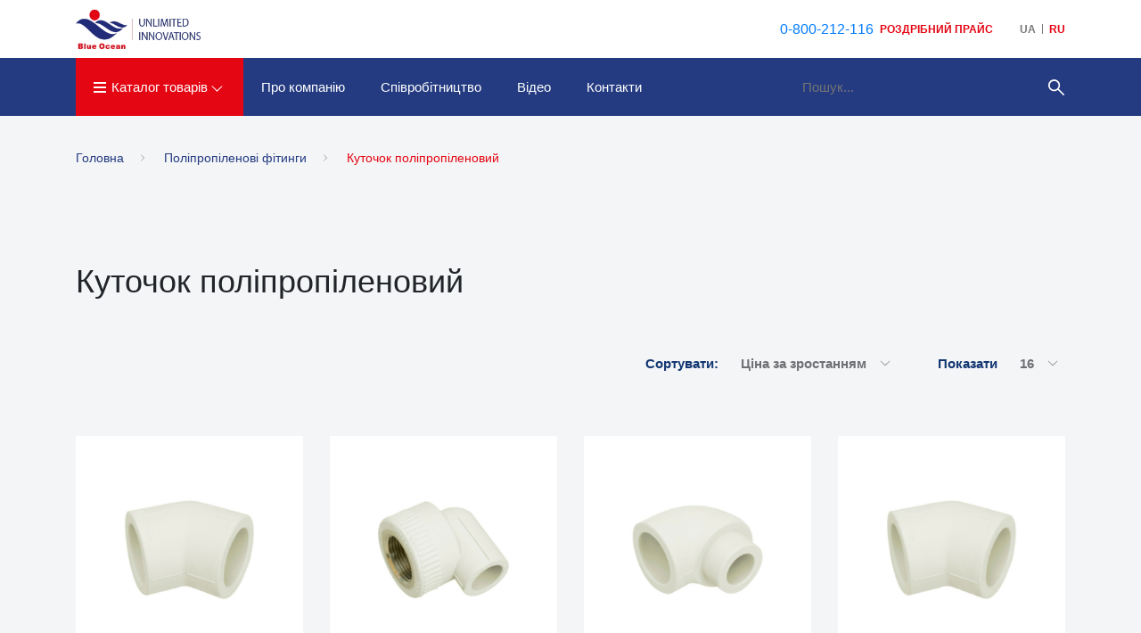

--- FILE ---
content_type: text/html; charset=UTF-8
request_url: https://blue-ocean.com.ua/ugolok-polipropilenovyj/
body_size: 5329
content:
<!doctype html>
<html lang="uk">
<head>

    <meta charset="utf-8">
    <meta name="viewport" content="width=device-width, initial-scale=1">
    <meta name="csrf-token" content="HAy1lZDr3LtBswecU90PSZlNRZeprdFxd9sqaQOU">
    <link rel="shortcut icon" href="https://blue-ocean.com.ua/favicon.ico" type="image/x-icon">
    <title>Купити Куточок поліпропіленовий | Blue-Ocean </title>
    <meta name="description" content="Широкий асcортимент позиції Куточок поліпропіленовий. Ціна, розміри, характеристики продукції тільки на сайті Blue-Ocean. ">
    
    <link rel="canonical" href="https://blue-ocean.com.ua/ugolok-polipropilenovyj/">

            <meta name="theme-color" content="#387eff">



    <link rel="alternate" hreflang="ru-UA" href="https://blue-ocean.com.ua/ru/ugolok-polipropilenovyj/">
    <link rel="alternate" hreflang="uk-UA" href="https://blue-ocean.com.ua/ugolok-polipropilenovyj/">
    <link rel="stylesheet" type="text/css" href="/css/site/build.css?id=39b755d2c3edb6e173e7">
    <link rel="stylesheet" type="text/css" href="https://blue-ocean.com.ua/css/site/lightgallery.min.css">

    <!-- Global site tag (gtag.js) - Google Analytics -->
    <script async src="https://www.googletagmanager.com/gtag/js?id=UA-84529771-1"></script>
    <script>
        window.dataLayer = window.dataLayer || [];
        function gtag(){dataLayer.push(arguments);}
        gtag('js', new Date());

        gtag('config', 'UA-84529771-1');
    </script>

    <script type="application/ld+json">
        {
            "@context": "https://schema.org",
            "@type": "Organization",
            "name": "Blue Ocean",
            "description": "Брендовый сайт производителя Полипропиленовых труб и фитингов Blue Ocean",
            "logo": "https://blue-ocean.com.ua/site/images/product/logo.svg",
            "url": "https://blue-ocean.com.ua",
            "email": "kharkov@sandiplus.com.ua",
            "contactPoint": [
                {
                    "@type": "ContactPoint",
                    "telephone": "0800212116",
                    "contactType": "customer service"
                }
            ],
            "address": "Ул. Шевченка 327 корп. 2-2, офис 212, Харків, Харківська область, 61000"
        }
    </script>
</head>
<body>
<header>

    <div class="header-top">

        <div class="container">

            <div class="row">

                <nav class="col-12 header-top--wrapp">

                    <a class="header-top--logo" href="https://blue-ocean.com.ua/">

                        <img class="header-logo" src="https://blue-ocean.com.ua/images/icon/logo.jpg"
                             alt="Blue Ocean - офіційний сайт в Україні" title="Компанія Blue Ocean - лідер ринку поліпропіленових труб і фітингів">

                    </a>

                    <div class="header-top__panel">


                        

                            

                            

                            

                            

                        


                        

                            

                                    

                                    
                                        
                                        
                                        
                                    

                            
                            
                        

                        <div class="panel__phone">

                            <div class="panel__phone--wrapp">

                                <!--a target="_blank" href="https://blue-ocean.com.ua/price/export/" class="panel__currency--item">Роздрібний прайс</a-->
                                <a href="tel:0800212116">0-800-212-116</a>
                            </div>

                        </div>

                        <div class="panel__currency">

                            <div class="panel__currency--wrapp">

                                <a target="_blank" href="https://blue-ocean.com.ua/price/export/" class="panel__currency--item">Роздрібний прайс</a>

                            </div>

                        </div>


                        <div class="panel__lang">

                                                                                                <span class="panel__lang--item">ua</span>
                                                                                                                                                                                                        <span class="panel__lang--item">
                                        <a href="https://blue-ocean.com.ua/ru/ugolok-polipropilenovyj/">RU</a>
                                    </span>
                                                            
                        </div>

                    </div>

                </nav>

            </div>

        </div>

    </div>

    <div class="header-bottom">

        <div class="container">

            <div class="row">

                <div class="col-12 header-bottom--wrapp">

                    <div class="header-bottom__menu-btn">

                        <div class="mb-menu-btn" data-href="#menu-container">

                            <span></span>
                            <span></span>
                            <span></span>

                        </div>

                    </div>

                    <div id="menu-container" class="header-bottom__menu">

                        <div class="header-bottom__menu--wrapp">

                        <a class="menu__link" data-href="#header-menu"><span></span>Каталог товарів</a>

                        <div id="header-menu" class="header-menu">

    
    <div class="header-menu-dt">

        
            <div class="header-menu-dt__category"
                 data-id="1">
                <a class="dt-category-link" href="https://blue-ocean.com.ua/polipropilenovie-trubi/">Поліпропіленові труби</a>

            </div>

        
            <div class="header-menu-dt__category"
                 data-id="2">
                <a class="dt-category-link" href="https://blue-ocean.com.ua/polipropilenovij-fiting/">Поліпропіленові фітинги</a>

            </div>

        
            <div class="header-menu-dt__category"
                 data-id="3">
                <a class="dt-category-link" href="https://blue-ocean.com.ua/zapornaja-armatura/">Запірна арматура</a>

            </div>

        
            <div class="header-menu-dt__category"
                 data-id="4">
                <a class="dt-category-link" href="https://blue-ocean.com.ua/instrument/">Інструменти для поліпропіленових труб</a>

            </div>

        
    </div>


    
    <div class="header-menu__category" data-id="1" data-category="https://blue-ocean.com.ua/storage/category/340-1.jpg">

        <p class="category--name">Поліпропіленові труби</p>

        
            <div class="header-menu__sub-category">
                                    <p class="sub-category--name jsLink" style="height: auto; padding-bottom: 5px;" data-href="https://blue-ocean.com.ua/truba-polipropilenovaya-dlya-sistemy-teplyj-pol/" data-category="https://blue-ocean.com.ua/storage/category/340-8.jpg">Труба поліпропіленова для системи &quot;Тепла підлога&quot;</p>
                                    <p class="sub-category--name jsLink" style="height: auto; padding-bottom: 5px;" data-href="https://blue-ocean.com.ua/truba-polipropilenovaya-dlya-goryachego-vodosnabzheniya/" data-category="https://blue-ocean.com.ua/storage/category/340-5.jpg">Труба поліпропіленова для гарячого водопостачання</p>
                                    <p class="sub-category--name jsLink" style="height: auto; padding-bottom: 5px;" data-href="https://blue-ocean.com.ua/truba-polipropilenovaya-dlya-xolodnogo-vodosnabzheniya/" data-category="https://blue-ocean.com.ua/storage/category/340-6.jpg">Труба поліпропіленова для холодного водопостачання</p>
                                    <p class="sub-category--name jsLink" style="height: auto; padding-bottom: 5px;" data-href="https://blue-ocean.com.ua/truba-polipropilenovaya-dlya-otopleniya/" data-category="https://blue-ocean.com.ua/storage/category/340-7.jpg">Труба поліпропіленова для опалення</p>
                            </div>

            <div class="header-menu__img">
                <img class="header-menu__img--item" alt=""  data-src="https://blue-ocean.com.ua/storage/category/340-1.jpg"  src="https://blue-ocean.com.ua/img/product/logo.jpg" />


            </div>

        
    </div>

    
    <div class="header-menu__category" data-id="2" data-category="https://blue-ocean.com.ua/storage/category/340-2.jpg">

        <p class="category--name">Поліпропіленові фітинги</p>

        
            <div class="header-menu__sub-category">
                                    <p class="sub-category--name jsLink" style="height: auto; padding-bottom: 5px;" data-href="https://blue-ocean.com.ua/montazhnaya-planka-polipropilenovaya/" data-category="https://blue-ocean.com.ua/storage/category/340-19.jpg">Монтажна планка поліпропіленова</p>
                                    <p class="sub-category--name jsLink" style="height: auto; padding-bottom: 5px;" data-href="https://blue-ocean.com.ua/krestovina-polipropilenovaya/" data-category="https://blue-ocean.com.ua/storage/category/340-15.jpg">Хрестовина поліпропіленова</p>
                                    <p class="sub-category--name jsLink" style="height: auto; padding-bottom: 5px;" data-href="https://blue-ocean.com.ua/remontnaya-palochka-polipropilenovaya/" data-category="https://blue-ocean.com.ua/storage/category/340-21.jpg">Ремонтна паличка поліпропіленова</p>
                                    <p class="sub-category--name jsLink" style="height: auto; padding-bottom: 5px;" data-href="https://blue-ocean.com.ua/zaglushka-polipropilenovaya-1/" data-category="https://blue-ocean.com.ua/storage/category/340-12.jpg">Заглушка поліпропіленова</p>
                                    <p class="sub-category--name jsLink" style="height: auto; padding-bottom: 5px;" data-href="https://blue-ocean.com.ua/mufta-amerikanka-polipropilenovaya/" data-category="https://blue-ocean.com.ua/storage/category/340-9.jpg">Муфта &quot;Американка&quot; поліпропіленова</p>
                                    <p class="sub-category--name jsLink" style="height: auto; padding-bottom: 5px;" data-href="https://blue-ocean.com.ua/vvarnoe-sedlo-polipropilenovoe/" data-category="https://blue-ocean.com.ua/storage/category/340-10.jpg">Вварне сідло поліпропіленове</p>
                                    <p class="sub-category--name jsLink" style="height: auto; padding-bottom: 5px;" data-href="https://blue-ocean.com.ua/krepezh-dlya-truby-polipropilenovyj/" data-category="https://blue-ocean.com.ua/storage/category/340-14.jpg">Кріплення для труби поліпропіленове</p>
                                    <p class="sub-category--name jsLink" style="height: auto; padding-bottom: 5px;" data-href="https://blue-ocean.com.ua/flanec/" data-category="https://blue-ocean.com.ua/storage/category/340-11.jpg">Фланець</p>
                                    <p class="sub-category--name jsLink" style="height: auto; padding-bottom: 5px;" data-href="https://blue-ocean.com.ua/mufta-polipropilenovaya/" data-category="https://blue-ocean.com.ua/storage/category/340-16.jpg">Муфта поліпропіленова</p>
                                    <p class="sub-category--name jsLink" style="height: auto; padding-bottom: 5px;" data-href="https://blue-ocean.com.ua/kollektor-otopleniya-polipropilenovyj/" data-category="https://blue-ocean.com.ua/storage/category/340-13.jpg">Колектор опалення поліпропіленовий</p>
                                    <p class="sub-category--name jsLink" style="height: auto; padding-bottom: 5px;" data-href="https://blue-ocean.com.ua/obvod-dlya-trub-polipropilenovyj/" data-category="https://blue-ocean.com.ua/storage/category/340-17.jpg">Обвід для труб поліпропіленовий</p>
                                    <p class="sub-category--name jsLink" style="height: auto; padding-bottom: 5px;" data-href="https://blue-ocean.com.ua/petlya-kompensacionnaya-polipropilenovaya/" data-category="https://blue-ocean.com.ua/storage/category/340-18.jpg">Петля компенсаційна поліпропіленова</p>
                                    <p class="sub-category--name jsLink" style="height: auto; padding-bottom: 5px;" data-href="https://blue-ocean.com.ua/raspredelitelnyj-blok-dlya-sistem-otopleniya/" data-category="https://blue-ocean.com.ua/storage/category/340-20.jpg">Розподільчий блок поліпропіленовий для систем опалення</p>
                                    <p class="sub-category--name jsLink" style="height: auto; padding-bottom: 5px;" data-href="https://blue-ocean.com.ua/trojnik-polipropilenovyj/" data-category="https://blue-ocean.com.ua/storage/category/340-22.jpg">Трійник поліпропіленовий</p>
                                    <p class="sub-category--name jsLink" style="height: auto; padding-bottom: 5px;" data-href="https://blue-ocean.com.ua/ugolok-polipropilenovyj/" data-category="https://blue-ocean.com.ua/storage/category/340-23.jpg">Куточок поліпропіленовий</p>
                                    <p class="sub-category--name jsLink" style="height: auto; padding-bottom: 5px;" data-href="https://blue-ocean.com.ua/rezbovoe-soedinenie-polipropilenovoe/" data-category="https://blue-ocean.com.ua/storage/category/340-24.jpg">Різьбове з&#039;єднання поліпропіленове</p>
                            </div>

            <div class="header-menu__img">
                <img class="header-menu__img--item" alt=""  data-src="https://blue-ocean.com.ua/storage/category/340-2.jpg"  src="https://blue-ocean.com.ua/img/product/logo.jpg" />


            </div>

        
    </div>

    
    <div class="header-menu__category" data-id="3" data-category="https://blue-ocean.com.ua/storage/category/340-3.jpg">

        <p class="category--name">Запірна арматура</p>

        
            <div class="header-menu__sub-category">
                                    <p class="sub-category--name jsLink" style="height: auto; padding-bottom: 5px;" data-href="https://blue-ocean.com.ua/kran-dlya-radiatorov-polipropilenovyj/" data-category="https://blue-ocean.com.ua/storage/category/340-28.jpg">Кран для радіаторів поліпропіленовий</p>
                                    <p class="sub-category--name jsLink" style="height: auto; padding-bottom: 5px;" data-href="https://blue-ocean.com.ua/filtr-vodoprovodnyj-polipropilenovyj/" data-category="https://blue-ocean.com.ua/storage/category/340-29.jpg">Фільтр водопровідний поліпропіленовий</p>
                                    <p class="sub-category--name jsLink" style="height: auto; padding-bottom: 5px;" data-href="https://blue-ocean.com.ua/zapornyj-ventil-polipropilenovyj/" data-category="https://blue-ocean.com.ua/storage/category/340-25.jpg">Запірний вентиль поліпропіленовий</p>
                                    <p class="sub-category--name jsLink" style="height: auto; padding-bottom: 5px;" data-href="https://blue-ocean.com.ua/obratnyj-klapan-polipropilenovyj/" data-category="https://blue-ocean.com.ua/storage/category/340-26.jpg">Зворотний клапан поліпропіленовий</p>
                                    <p class="sub-category--name jsLink" style="height: auto; padding-bottom: 5px;" data-href="https://blue-ocean.com.ua/sharovoj-kran-polipropilenovyj/" data-category="https://blue-ocean.com.ua/storage/category/340-27.jpg">Кульовий кран поліпропіленовий</p>
                            </div>

            <div class="header-menu__img">
                <img class="header-menu__img--item" alt=""  data-src="https://blue-ocean.com.ua/storage/category/340-3.jpg"  src="https://blue-ocean.com.ua/img/product/logo.jpg" />


            </div>

        
    </div>

    
    <div class="header-menu__category" data-id="4" data-category="https://blue-ocean.com.ua/storage/category/340-4.jpg">

        <p class="category--name">Інструменти для поліпропіленових труб</p>

        
            <div class="header-menu__sub-category">
                                    <p class="sub-category--name jsLink" style="height: auto; padding-bottom: 5px;" data-href="https://blue-ocean.com.ua/nozhnicy-dlya-trub/" data-category="https://blue-ocean.com.ua/storage/category/340-32.jpg">Ножиці для труб</p>
                                    <p class="sub-category--name jsLink" style="height: auto; padding-bottom: 5px;" data-href="https://blue-ocean.com.ua/svarochnye-apparaty-i-komplektuyushhie/" data-category="https://blue-ocean.com.ua/storage/category/340-31.jpg">Зварювальні апарати та комплектуючі</p>
                            </div>

            <div class="header-menu__img">
                <img class="header-menu__img--item" alt=""  data-src="https://blue-ocean.com.ua/storage/category/340-4.jpg"  src="https://blue-ocean.com.ua/img/product/logo.jpg" />


            </div>

        
    </div>

    
</div>

                        </div>

                        <nav class="header-bottom__nav">

                            <a class="header-bottom--link" href="https://blue-ocean.com.ua/about-brand/">Про компанію</a>

                            <a class="header-bottom--link" href="https://blue-ocean.com.ua/for-partners/">Співробітництво</a>

                            <a class="header-bottom--link" href="https://blue-ocean.com.ua/video/">Відео</a>

                            

                            <a class="header-bottom--link" href="https://blue-ocean.com.ua/contacts/">Контакти</a>

                        </nav>

                        

                            
                                
                                
                                
                            

                        

                    </div>



                    <form class="header-bottom__search" action="https://blue-ocean.com.ua/search/" method="post">

                        <input type="hidden" name="_token" value="HAy1lZDr3LtBswecU90PSZlNRZeprdFxd9sqaQOU">

                        <input class="search-input" name="search_value" value="" placeholder="Пошук..." type="search" autocomplete="off">

                        <input class="search-btn" type="submit" value="">

                    </form>

                </div>

            </div>

        </div>

    </div>

</header>
    <section class="category-products">

        <div class="container">

            <div class="row">

                <nav class="col-12 breadcrumb-contain">

                    <ol class="breadcrumb-custom" itemscope itemtype="https://schema.org/BreadcrumbList">
                        <li class="breadcrumb-custom--item" itemprop="itemListElement"
                            itemscope itemtype="https://schema.org/ListItem">
                            <a href="https://blue-ocean.com.ua/" itemprop="item" content="https://blue-ocean.com.ua/">
                                <span itemprop="name">Головна</span>
                            </a>
                            <meta itemprop="position" content="1"/>
                        </li>
                                                
                            
                            <li class="breadcrumb-custom--item" itemprop="itemListElement"
                                itemscope itemtype="https://schema.org/ListItem">
                                <a href="https://blue-ocean.com.ua/polipropilenovij-fiting/" itemprop="item"
                                   content="https://blue-ocean.com.ua/polipropilenovij-fiting/">
                                    <span itemprop="name">Поліпропіленові фітинги</span>
                                </a>
                                <meta itemprop="position" content="2"/>
                            </li>
                            
                            
                        
                            
                                                <li class="breadcrumb-custom--item active" itemprop="itemListElement"
                            itemscope itemtype="https://schema.org/ListItem">
                                <span itemprop="item" content="https://blue-ocean.com.ua/ugolok-polipropilenovyj/">
                                    <span itemprop="name">Куточок поліпропіленовий</span>
                                </span>
                            <meta itemprop="position" content="3"/>
                        </li>
                    </ol>

                </nav>

                <h1 class="col-12 category-products--title">Куточок поліпропіленовий</h1>

                <div class="col-12 category-products__filter">

                    <div class="category-products__filter--wrapp">

                        <p class="filter__title">Сортувати:</p>

                        <div class="filter-container" style="position: relative">

                            <span class="filter__title--active">Ціна за зростанням</span>

                            <ul class="filter__list">

                                                                <li class="filter__list--item jsLink" data-href="https://blue-ocean.com.ua/ugolok-polipropilenovyj/?price=asc&amp;per_page=16">Ціна за зростанням</li>
                                <li class="filter__list--item jsLink" data-href="https://blue-ocean.com.ua/ugolok-polipropilenovyj/?price=desc&amp;per_page=16">Ціна за зменшенням</li>

                            </ul>

                        </div>

                    </div>

                    <div class="category-products__filter--wrapp filter-size">

                        <p class="filter__title">Показати</p>

                        <div class="filter-container" style="position: relative">

                            <span class="filter__title--active">16</span>

                            <ul class="filter__list">

                                                                                                <li class="filter__list--item jsLink" data-href="https://blue-ocean.com.ua/ugolok-polipropilenovyj?per_page=16&amp;price=asc">16</li>
                                <li class="filter__list--item jsLink" data-href="https://blue-ocean.com.ua/ugolok-polipropilenovyj?per_page=32&amp;price=asc">32</li>
                                <li class="filter__list--item jsLink" data-href="https://blue-ocean.com.ua/ugolok-polipropilenovyj?per_page=48&amp;price=asc">48</li>

                            </ul>

                        </div>

                    </div>
                </div>

                
                    <div class="col-12 col-sm-6 col-lg-4 col-xl-3 category-products--item">

                        <div class="card--template">

    <div class="card__code">

        
    </div>

    <div class="card__img jsLink" data-href="https://blue-ocean.com.ua/ugolok-polipropilenovyy-ravnoprokhodnoy-900/">

        
            <img class="lazy-img-thumb" alt=""  data-src="https://blue-ocean.com.ua/storage/product/237-8882.png"  src="https://blue-ocean.com.ua/img/product/logo.jpg" />
        
    </div>

    <div class="card--title jsLink" data-href="https://blue-ocean.com.ua/ugolok-polipropilenovyy-ravnoprokhodnoy-900/">Куток PPR рівнопроходній 90°</div>

    <div class="card__price">

        

        <div class="block-btn">

            <a href="https://blue-ocean.com.ua/ugolok-polipropilenovyy-ravnoprokhodnoy-900/" class="buy-link">Дізнатися ціну</a>

        </div>

    </div>

</div>

                    </div>

                
                    <div class="col-12 col-sm-6 col-lg-4 col-xl-3 category-products--item">

                        <div class="card--template">

    <div class="card__code">

        
    </div>

    <div class="card__img jsLink" data-href="https://blue-ocean.com.ua/ugolok-otvod-polipropilenovyy-900/">

        
            <img class="lazy-img-thumb" alt=""  data-src="https://blue-ocean.com.ua/storage/product/237-4708.png"  src="https://blue-ocean.com.ua/img/product/logo.jpg" />
        
    </div>

    <div class="card--title jsLink" data-href="https://blue-ocean.com.ua/ugolok-otvod-polipropilenovyy-900/">Куток відвід PPR 90°</div>

    <div class="card__price">

        

        <div class="block-btn">

            <a href="https://blue-ocean.com.ua/ugolok-otvod-polipropilenovyy-900/" class="buy-link">Дізнатися ціну</a>

        </div>

    </div>

</div>

                    </div>

                
                    <div class="col-12 col-sm-6 col-lg-4 col-xl-3 category-products--item">

                        <div class="card--template">

    <div class="card__code">

        
    </div>

    <div class="card__img jsLink" data-href="https://blue-ocean.com.ua/ugolok-polipropilenovyy-vnutrenniy-naruzhnyy-900/">

        
            <img class="lazy-img-thumb" alt=""  data-src="https://blue-ocean.com.ua/storage/product/237-4695.png"  src="https://blue-ocean.com.ua/img/product/logo.jpg" />
        
    </div>

    <div class="card--title jsLink" data-href="https://blue-ocean.com.ua/ugolok-polipropilenovyy-vnutrenniy-naruzhnyy-900/">Куток PPR внутрішній/зовнішній 90°</div>

    <div class="card__price">

        

        <div class="block-btn">

            <a href="https://blue-ocean.com.ua/ugolok-polipropilenovyy-vnutrenniy-naruzhnyy-900/" class="buy-link">Дізнатися ціну</a>

        </div>

    </div>

</div>

                    </div>

                
                    <div class="col-12 col-sm-6 col-lg-4 col-xl-3 category-products--item">

                        <div class="card--template">

    <div class="card__code">

        
    </div>

    <div class="card__img jsLink" data-href="https://blue-ocean.com.ua/ugolok-polipropilenovyy-ravnoprokhodnoy-450/">

        
            <img class="lazy-img-thumb" alt=""  data-src="https://blue-ocean.com.ua/storage/product/237-4675.png"  src="https://blue-ocean.com.ua/img/product/logo.jpg" />
        
    </div>

    <div class="card--title jsLink" data-href="https://blue-ocean.com.ua/ugolok-polipropilenovyy-ravnoprokhodnoy-450/">Куток PPR рівнопроходній 45°</div>

    <div class="card__price">

        

        <div class="block-btn">

            <a href="https://blue-ocean.com.ua/ugolok-polipropilenovyy-ravnoprokhodnoy-450/" class="buy-link">Дізнатися ціну</a>

        </div>

    </div>

</div>

                    </div>

                
                    <div class="col-12 col-sm-6 col-lg-4 col-xl-3 category-products--item">

                        <div class="card--template">

    <div class="card__code">

        
    </div>

    <div class="card__img jsLink" data-href="https://blue-ocean.com.ua/ugolok-polipropilenovyy-vnutrenniy-naruzhnyy-450/">

        
            <img class="lazy-img-thumb" alt=""  data-src="https://blue-ocean.com.ua/storage/product/237-4676.png"  src="https://blue-ocean.com.ua/img/product/logo.jpg" />
        
    </div>

    <div class="card--title jsLink" data-href="https://blue-ocean.com.ua/ugolok-polipropilenovyy-vnutrenniy-naruzhnyy-450/">Куток PPR внутрішній/зовнішній 45°</div>

    <div class="card__price">

        

        <div class="block-btn">

            <a href="https://blue-ocean.com.ua/ugolok-polipropilenovyy-vnutrenniy-naruzhnyy-450/" class="buy-link">Дізнатися ціну</a>

        </div>

    </div>

</div>

                    </div>

                
                    <div class="col-12 col-sm-6 col-lg-4 col-xl-3 category-products--item">

                        <div class="card--template">

    <div class="card__code">

        
    </div>

    <div class="card__img jsLink" data-href="https://blue-ocean.com.ua/ugolok-polipropilenovyy-reduktsionnyy-900/">

        
            <img class="lazy-img-thumb" alt=""  data-src="https://blue-ocean.com.ua/storage/product/237-4700.png"  src="https://blue-ocean.com.ua/img/product/logo.jpg" />
        
    </div>

    <div class="card--title jsLink" data-href="https://blue-ocean.com.ua/ugolok-polipropilenovyy-reduktsionnyy-900/">Куток PPR редукційний 90°</div>

    <div class="card__price">

        

        <div class="block-btn">

            <a href="https://blue-ocean.com.ua/ugolok-polipropilenovyy-reduktsionnyy-900/" class="buy-link">Дізнатися ціну</a>

        </div>

    </div>

</div>

                    </div>

                
                    <div class="col-12 col-sm-6 col-lg-4 col-xl-3 category-products--item">

                        <div class="card--template">

    <div class="card__code">

        
    </div>

    <div class="card__img jsLink" data-href="https://blue-ocean.com.ua/ugolok-polipropilenovyy-s-vnutrenney-rezboy/">

        
            <img class="lazy-img-thumb" alt=""  data-src="https://blue-ocean.com.ua/storage/product/237-4820.png"  src="https://blue-ocean.com.ua/img/product/logo.jpg" />
        
    </div>

    <div class="card--title jsLink" data-href="https://blue-ocean.com.ua/ugolok-polipropilenovyy-s-vnutrenney-rezboy/">Куток PPR з внутрішньою різьбою</div>

    <div class="card__price">

        

        <div class="block-btn">

            <a href="https://blue-ocean.com.ua/ugolok-polipropilenovyy-s-vnutrenney-rezboy/" class="buy-link">Дізнатися ціну</a>

        </div>

    </div>

</div>

                    </div>

                
                    <div class="col-12 col-sm-6 col-lg-4 col-xl-3 category-products--item">

                        <div class="card--template">

    <div class="card__code">

        
    </div>

    <div class="card__img jsLink" data-href="https://blue-ocean.com.ua/ugolok-polipropilenovyy-s-naruzhnoy-rezboy/">

        
            <img class="lazy-img-thumb" alt=""  data-src="https://blue-ocean.com.ua/storage/product/237-4821.png"  src="https://blue-ocean.com.ua/img/product/logo.jpg" />
        
    </div>

    <div class="card--title jsLink" data-href="https://blue-ocean.com.ua/ugolok-polipropilenovyy-s-naruzhnoy-rezboy/">Куток PPR з зовнішньою різьбою</div>

    <div class="card__price">

        

        <div class="block-btn">

            <a href="https://blue-ocean.com.ua/ugolok-polipropilenovyy-s-naruzhnoy-rezboy/" class="buy-link">Дізнатися ціну</a>

        </div>

    </div>

</div>

                    </div>

                
                    <div class="col-12 col-sm-6 col-lg-4 col-xl-3 category-products--item">

                        <div class="card--template">

    <div class="card__code">

        
    </div>

    <div class="card__img jsLink" data-href="https://blue-ocean.com.ua/ugolok-polipropilenovyy-nastennyy-s-krepleniem-s-vnutrenney-rezboy/">

        
            <img class="lazy-img-thumb" alt=""  data-src="https://blue-ocean.com.ua/storage/product/237-5777.png"  src="https://blue-ocean.com.ua/img/product/logo.jpg" />
        
    </div>

    <div class="card--title jsLink" data-href="https://blue-ocean.com.ua/ugolok-polipropilenovyy-nastennyy-s-krepleniem-s-vnutrenney-rezboy/">Куточок PPR настінний з кріпленням, з внутрішнім різьбленням</div>

    <div class="card__price">

        

        <div class="block-btn">

            <a href="https://blue-ocean.com.ua/ugolok-polipropilenovyy-nastennyy-s-krepleniem-s-vnutrenney-rezboy/" class="buy-link">Дізнатися ціну</a>

        </div>

    </div>

</div>

                    </div>

                
                    <div class="col-12 col-sm-6 col-lg-4 col-xl-3 category-products--item">

                        <div class="card--template">

    <div class="card__code">

        
    </div>

    <div class="card__img jsLink" data-href="https://blue-ocean.com.ua/ugolok-polipropilenovyy-s-nakidnoy-gaykoy/">

        
            <img class="lazy-img-thumb" alt=""  data-src="https://blue-ocean.com.ua/storage/product/237-4692.png"  src="https://blue-ocean.com.ua/img/product/logo.jpg" />
        
    </div>

    <div class="card--title jsLink" data-href="https://blue-ocean.com.ua/ugolok-polipropilenovyy-s-nakidnoy-gaykoy/">Куток PPR з накидною гайкою</div>

    <div class="card__price">

        

        <div class="block-btn">

            <a href="https://blue-ocean.com.ua/ugolok-polipropilenovyy-s-nakidnoy-gaykoy/" class="buy-link">Дізнатися ціну</a>

        </div>

    </div>

</div>

                    </div>

                
                    <div class="col-12 col-sm-6 col-lg-4 col-xl-3 category-products--item">

                        <div class="card--template">

    <div class="card__code">

        
    </div>

    <div class="card__img jsLink" data-href="https://blue-ocean.com.ua/ugolok-polipropilenovyy-nastennyy-s-krepleniem-s-naruzhnoy-rezboy/">

        
            <img class="lazy-img-thumb" alt=""  data-src="https://blue-ocean.com.ua/storage/product/237-4706.png"  src="https://blue-ocean.com.ua/img/product/logo.jpg" />
        
    </div>

    <div class="card--title jsLink" data-href="https://blue-ocean.com.ua/ugolok-polipropilenovyy-nastennyy-s-krepleniem-s-naruzhnoy-rezboy/">Куточок PPR настінний з кріпленням, з зовнішньою різьбою</div>

    <div class="card__price">

        

        <div class="block-btn">

            <a href="https://blue-ocean.com.ua/ugolok-polipropilenovyy-nastennyy-s-krepleniem-s-naruzhnoy-rezboy/" class="buy-link">Дізнатися ціну</a>

        </div>

    </div>

</div>

                    </div>

                
                    <div class="col-12 col-sm-6 col-lg-4 col-xl-3 category-products--item">

                        <div class="card--template">

    <div class="card__code">

        
    </div>

    <div class="card__img jsLink" data-href="https://blue-ocean.com.ua/ugolok-polipropilenovyy-nastennyy-s-vnutrenney-rezboy/">

        
            <img class="lazy-img-thumb" alt=""  data-src="https://blue-ocean.com.ua/storage/product/237-5779.png"  src="https://blue-ocean.com.ua/img/product/logo.jpg" />
        
    </div>

    <div class="card--title jsLink" data-href="https://blue-ocean.com.ua/ugolok-polipropilenovyy-nastennyy-s-vnutrenney-rezboy/">Куток PPR настінний, з внутрішньою різьбою</div>

    <div class="card__price">

        

        <div class="block-btn">

            <a href="https://blue-ocean.com.ua/ugolok-polipropilenovyy-nastennyy-s-vnutrenney-rezboy/" class="buy-link">Дізнатися ціну</a>

        </div>

    </div>

</div>

                    </div>

                
                <div class="col-12 category-products__pagination"></div>

            </div>

        </div>

    </section>

    
        <section class="description">

    <div class="container">

        <div class="row">

            
            
       </div>
   </div>

</section>
    
    

<footer class="footer">

    <div class="container">

        <div class="row footer--wrapp">

            <div class="col-12 col-lg-2 col-xl-3 footer__logo">

                <a class="header-top--logo" href="https://blue-ocean.com.ua/">

                    <img src="https://blue-ocean.com.ua/images/icon/logo-white.jpg"
                        alt="Blue Ocean - офіційний сайт в Україні" title="Компанія Blue Ocean - лідер ринку поліпропіленових труб і фітингів">

                </a>

            </div>

            <div class="col-6 col-lg-2 footer__list">

                <ul>
                    <li class="footer__list--item"><a href="https://blue-ocean.com.ua/for-dealer/">Дилерам</a></li>
                    <li class="footer__list--item"><a href="https://blue-ocean.com.ua/for-installer/">Монтажнику</a></li>
                    <li class="footer__list--item"><a href="https://blue-ocean.com.ua/for-user/">Кінцевому споживачеві</a></li>
                </ul>

            </div>



            <div class="col-6 col-lg-2 footer__list">

                <ul>
                    <li class="footer__list--item"><a href="https://blue-ocean.com.ua/where-buy/">Де купити?</a></li>
                    <li class="footer__list--item"><a href="https://blue-ocean.com.ua/black-list/">Чорний список</a></li>
                    <li class="footer__list--item"><a href="https://blue-ocean.com.ua/downloads/">Завантажити</a></li>
                </ul>

            </div>

            <div class="col-6 col-lg-2 footer__list">

                <ul>
                    <li class="footer__list--item"><a href="https://blue-ocean.com.ua/about-brand/">Про компанію</a></li>
                    <li class="footer__list--item"><a href="https://blue-ocean.com.ua/blog/">Блог</a></li>
                    <li class="footer__list--item"><a href="https://blue-ocean.com.ua/contacts/">Контакти</a></li>
                </ul>

            </div>

            <div class="col-6 col-lg-3 footer__call-back">

                <ul>
                    <li class="footer__call-back--text">Зворотній зв'язок</li>
                    <li class="footer__call-back--mail"><a href="/cdn-cgi/l/email-protection#f69f989099b6949a8393db9995939798d895999bd88397"><span class="__cf_email__" data-cfemail="20494e464f60424c55450d4f4345414e0e434f4d0e5541">[email&#160;protected]</span></a></li>
                    <li class="footer__call-back--phone"><a href="tel:0800212116">0-800-212-116</a></li>
                </ul>

            </div>

        </div>

    </div>

    <hr>

    <div class="container footer__copyright">

        <div class="row">

            <div class="col-12"><p class="footer__copyright--item">&copy; 2026 Blue-Ocean. Запатентований Бренд. Всі права захищені</p></div>

        </div>

    </div>

</footer>
<script data-cfasync="false" src="/cdn-cgi/scripts/5c5dd728/cloudflare-static/email-decode.min.js"></script><script type="text/javascript" src="/js/site/build.js?id=bcbd35d9ecc2b27aa3d9"></script>
<script defer src="https://static.cloudflareinsights.com/beacon.min.js/vcd15cbe7772f49c399c6a5babf22c1241717689176015" integrity="sha512-ZpsOmlRQV6y907TI0dKBHq9Md29nnaEIPlkf84rnaERnq6zvWvPUqr2ft8M1aS28oN72PdrCzSjY4U6VaAw1EQ==" data-cf-beacon='{"version":"2024.11.0","token":"a4f5ba25fe684a458daa4c3c22b3ee33","r":1,"server_timing":{"name":{"cfCacheStatus":true,"cfEdge":true,"cfExtPri":true,"cfL4":true,"cfOrigin":true,"cfSpeedBrain":true},"location_startswith":null}}' crossorigin="anonymous"></script>
</body>
</html>


--- FILE ---
content_type: text/css
request_url: https://blue-ocean.com.ua/css/site/build.css?id=39b755d2c3edb6e173e7
body_size: 39747
content:
@charset "UTF-8";
/*!
 * Bootstrap v4.3.1 (https://getbootstrap.com/)
 * Copyright 2011-2019 The Bootstrap Authors
 * Copyright 2011-2019 Twitter, Inc.
 * Licensed under MIT (https://github.com/twbs/bootstrap/blob/master/LICENSE)
 */
:root {
  --blue: #007bff;
  --indigo: #6610f2;
  --purple: #6f42c1;
  --pink: #e83e8c;
  --red: #dc3545;
  --orange: #fd7e14;
  --yellow: #ffc107;
  --green: #28a745;
  --teal: #20c997;
  --cyan: #17a2b8;
  --white: #fff;
  --gray: #6c757d;
  --gray-dark: #343a40;
  --primary: #007bff;
  --secondary: #6c757d;
  --success: #28a745;
  --info: #17a2b8;
  --warning: #ffc107;
  --danger: #dc3545;
  --light: #f8f9fa;
  --dark: #343a40;
  --breakpoint-xs: 0;
  --breakpoint-sm: 576px;
  --breakpoint-md: 768px;
  --breakpoint-lg: 992px;
  --breakpoint-xl: 1200px;
  --font-family-sans-serif: -apple-system, BlinkMacSystemFont, "Segoe UI", Roboto, "Helvetica Neue", Arial, "Noto Sans", sans-serif, "Apple Color Emoji", "Segoe UI Emoji", "Segoe UI Symbol", "Noto Color Emoji";
  --font-family-monospace: SFMono-Regular, Menlo, Monaco, Consolas, "Liberation Mono", "Courier New", monospace;
}

*,
*::before,
*::after {
  box-sizing: border-box;
}

html {
  font-family: sans-serif;
  line-height: 1.15;
  -webkit-text-size-adjust: 100%;
  -webkit-tap-highlight-color: rgba(0, 0, 0, 0);
}

article, aside, figcaption, figure, footer, header, hgroup, main, nav, section {
  display: block;
}

body {
  margin: 0;
  font-family: -apple-system, BlinkMacSystemFont, "Segoe UI", Roboto, "Helvetica Neue", Arial, "Noto Sans", sans-serif, "Apple Color Emoji", "Segoe UI Emoji", "Segoe UI Symbol", "Noto Color Emoji";
  font-size: 1rem;
  font-weight: 400;
  line-height: 1.5;
  color: #212529;
  text-align: left;
  background-color: #fff;
}

[tabindex="-1"]:focus {
  outline: 0 !important;
}

hr {
  box-sizing: content-box;
  height: 0;
  overflow: visible;
}

h1, h2, h3, h4, h5, h6 {
  margin-top: 0;
  margin-bottom: 0.5rem;
}

p {
  margin-top: 0;
  margin-bottom: 1rem;
}

abbr[title],
abbr[data-original-title] {
  text-decoration: underline;
  -webkit-text-decoration: underline dotted;
          text-decoration: underline dotted;
  cursor: help;
  border-bottom: 0;
  -webkit-text-decoration-skip-ink: none;
          text-decoration-skip-ink: none;
}

address {
  margin-bottom: 1rem;
  font-style: normal;
  line-height: inherit;
}

ol,
ul,
dl {
  margin-top: 0;
  margin-bottom: 1rem;
}

ol ol,
ul ul,
ol ul,
ul ol {
  margin-bottom: 0;
}

dt {
  font-weight: 700;
}

dd {
  margin-bottom: 0.5rem;
  margin-left: 0;
}

blockquote {
  margin: 0 0 1rem;
}

b,
strong {
  font-weight: bolder;
}

small {
  font-size: 80%;
}

sub,
sup {
  position: relative;
  font-size: 75%;
  line-height: 0;
  vertical-align: baseline;
}

sub {
  bottom: -0.25em;
}

sup {
  top: -0.5em;
}

a {
  color: #007bff;
  text-decoration: none;
  background-color: transparent;
}
a:hover {
  color: #0056b3;
  text-decoration: underline;
}

a:not([href]):not([tabindex]) {
  color: inherit;
  text-decoration: none;
}
a:not([href]):not([tabindex]):hover, a:not([href]):not([tabindex]):focus {
  color: inherit;
  text-decoration: none;
}
a:not([href]):not([tabindex]):focus {
  outline: 0;
}

pre,
code,
kbd,
samp {
  font-family: SFMono-Regular, Menlo, Monaco, Consolas, "Liberation Mono", "Courier New", monospace;
  font-size: 1em;
}

pre {
  margin-top: 0;
  margin-bottom: 1rem;
  overflow: auto;
}

figure {
  margin: 0 0 1rem;
}

img {
  vertical-align: middle;
  border-style: none;
}

svg {
  overflow: hidden;
  vertical-align: middle;
}

table {
  border-collapse: collapse;
}

caption {
  padding-top: 0.75rem;
  padding-bottom: 0.75rem;
  color: #6c757d;
  text-align: left;
  caption-side: bottom;
}

th {
  text-align: inherit;
}

label {
  display: inline-block;
  margin-bottom: 0.5rem;
}

button {
  border-radius: 0;
}

button:focus {
  outline: 1px dotted;
  outline: 5px auto -webkit-focus-ring-color;
}

input,
button,
select,
optgroup,
textarea {
  margin: 0;
  font-family: inherit;
  font-size: inherit;
  line-height: inherit;
}

button,
input {
  overflow: visible;
}

button,
select {
  text-transform: none;
}

select {
  word-wrap: normal;
}

button,
[type=button],
[type=reset],
[type=submit] {
  -webkit-appearance: button;
}

button:not(:disabled),
[type=button]:not(:disabled),
[type=reset]:not(:disabled),
[type=submit]:not(:disabled) {
  cursor: pointer;
}

button::-moz-focus-inner,
[type=button]::-moz-focus-inner,
[type=reset]::-moz-focus-inner,
[type=submit]::-moz-focus-inner {
  padding: 0;
  border-style: none;
}

input[type=radio],
input[type=checkbox] {
  box-sizing: border-box;
  padding: 0;
}

input[type=date],
input[type=time],
input[type=datetime-local],
input[type=month] {
  -webkit-appearance: listbox;
}

textarea {
  overflow: auto;
  resize: vertical;
}

fieldset {
  min-width: 0;
  padding: 0;
  margin: 0;
  border: 0;
}

legend {
  display: block;
  width: 100%;
  max-width: 100%;
  padding: 0;
  margin-bottom: 0.5rem;
  font-size: 1.5rem;
  line-height: inherit;
  color: inherit;
  white-space: normal;
}

progress {
  vertical-align: baseline;
}

[type=number]::-webkit-inner-spin-button,
[type=number]::-webkit-outer-spin-button {
  height: auto;
}

[type=search] {
  outline-offset: -2px;
  -webkit-appearance: none;
}

[type=search]::-webkit-search-decoration {
  -webkit-appearance: none;
}

::-webkit-file-upload-button {
  font: inherit;
  -webkit-appearance: button;
}

output {
  display: inline-block;
}

summary {
  display: list-item;
  cursor: pointer;
}

template {
  display: none;
}

[hidden] {
  display: none !important;
}

h1, h2, h3, h4, h5, h6,
.h1, .h2, .h3, .h4, .h5, .h6 {
  margin-bottom: 0.5rem;
  font-weight: 500;
  line-height: 1.2;
}

h1, .h1 {
  font-size: 2.5rem;
}

h2, .h2 {
  font-size: 2rem;
}

h3, .h3 {
  font-size: 1.75rem;
}

h4, .h4 {
  font-size: 1.5rem;
}

h5, .h5 {
  font-size: 1.25rem;
}

h6, .h6 {
  font-size: 1rem;
}

.lead {
  font-size: 1.25rem;
  font-weight: 300;
}

.display-1 {
  font-size: 6rem;
  font-weight: 300;
  line-height: 1.2;
}

.display-2 {
  font-size: 5.5rem;
  font-weight: 300;
  line-height: 1.2;
}

.display-3 {
  font-size: 4.5rem;
  font-weight: 300;
  line-height: 1.2;
}

.display-4 {
  font-size: 3.5rem;
  font-weight: 300;
  line-height: 1.2;
}

hr {
  margin-top: 1rem;
  margin-bottom: 1rem;
  border: 0;
  border-top: 1px solid rgba(0, 0, 0, 0.1);
}

small,
.small {
  font-size: 80%;
  font-weight: 400;
}

mark,
.mark {
  padding: 0.2em;
  background-color: #fcf8e3;
}

.list-unstyled {
  padding-left: 0;
  list-style: none;
}

.list-inline {
  padding-left: 0;
  list-style: none;
}

.list-inline-item {
  display: inline-block;
}
.list-inline-item:not(:last-child) {
  margin-right: 0.5rem;
}

.initialism {
  font-size: 90%;
  text-transform: uppercase;
}

.blockquote {
  margin-bottom: 1rem;
  font-size: 1.25rem;
}

.blockquote-footer {
  display: block;
  font-size: 80%;
  color: #6c757d;
}
.blockquote-footer::before {
  content: "\2014\A0";
}

.img-fluid {
  max-width: 100%;
  height: auto;
}

.img-thumbnail {
  padding: 0.25rem;
  background-color: #fff;
  border: 1px solid #dee2e6;
  border-radius: 0.25rem;
  max-width: 100%;
  height: auto;
}

.figure {
  display: inline-block;
}

.figure-img {
  margin-bottom: 0.5rem;
  line-height: 1;
}

.figure-caption {
  font-size: 90%;
  color: #6c757d;
}

code {
  font-size: 87.5%;
  color: #e83e8c;
  word-break: break-word;
}
a > code {
  color: inherit;
}

kbd {
  padding: 0.2rem 0.4rem;
  font-size: 87.5%;
  color: #fff;
  background-color: #212529;
  border-radius: 0.2rem;
}
kbd kbd {
  padding: 0;
  font-size: 100%;
  font-weight: 700;
}

pre {
  display: block;
  font-size: 87.5%;
  color: #212529;
}
pre code {
  font-size: inherit;
  color: inherit;
  word-break: normal;
}

.pre-scrollable {
  max-height: 340px;
  overflow-y: scroll;
}

.container {
  width: 100%;
  padding-right: 15px;
  padding-left: 15px;
  margin-right: auto;
  margin-left: auto;
}
@media (min-width: 576px) {
  .container {
    max-width: 540px;
  }
}
@media (min-width: 768px) {
  .container {
    max-width: 720px;
  }
}
@media (min-width: 992px) {
  .container {
    max-width: 960px;
  }
}
@media (min-width: 1200px) {
  .container {
    max-width: 1140px;
  }
}

.container-fluid {
  width: 100%;
  padding-right: 15px;
  padding-left: 15px;
  margin-right: auto;
  margin-left: auto;
}

.row {
  display: flex;
  flex-wrap: wrap;
  margin-right: -15px;
  margin-left: -15px;
}

.no-gutters {
  margin-right: 0;
  margin-left: 0;
}
.no-gutters > .col,
.no-gutters > [class*=col-] {
  padding-right: 0;
  padding-left: 0;
}

.col-xl,
.col-xl-auto, .col-xl-12, .col-xl-11, .col-xl-10, .col-xl-9, .col-xl-8, .col-xl-7, .col-xl-6, .col-xl-5, .col-xl-4, .col-xl-3, .col-xl-2, .col-xl-1, .col-lg,
.col-lg-auto, .col-lg-12, .col-lg-11, .col-lg-10, .col-lg-9, .col-lg-8, .col-lg-7, .col-lg-6, .col-lg-5, .col-lg-4, .col-lg-3, .col-lg-2, .col-lg-1, .col-md,
.col-md-auto, .col-md-12, .col-md-11, .col-md-10, .col-md-9, .col-md-8, .col-md-7, .col-md-6, .col-md-5, .col-md-4, .col-md-3, .col-md-2, .col-md-1, .col-sm,
.col-sm-auto, .col-sm-12, .col-sm-11, .col-sm-10, .col-sm-9, .col-sm-8, .col-sm-7, .col-sm-6, .col-sm-5, .col-sm-4, .col-sm-3, .col-sm-2, .col-sm-1, .col,
.col-auto, .col-12, .col-11, .col-10, .col-9, .col-8, .col-7, .col-6, .col-5, .col-4, .col-3, .col-2, .col-1 {
  position: relative;
  width: 100%;
  padding-right: 15px;
  padding-left: 15px;
}

.col {
  flex-basis: 0;
  flex-grow: 1;
  max-width: 100%;
}

.col-auto {
  flex: 0 0 auto;
  width: auto;
  max-width: 100%;
}

.col-1 {
  flex: 0 0 8.3333333333%;
  max-width: 8.3333333333%;
}

.col-2 {
  flex: 0 0 16.6666666667%;
  max-width: 16.6666666667%;
}

.col-3 {
  flex: 0 0 25%;
  max-width: 25%;
}

.col-4 {
  flex: 0 0 33.3333333333%;
  max-width: 33.3333333333%;
}

.col-5 {
  flex: 0 0 41.6666666667%;
  max-width: 41.6666666667%;
}

.col-6 {
  flex: 0 0 50%;
  max-width: 50%;
}

.col-7 {
  flex: 0 0 58.3333333333%;
  max-width: 58.3333333333%;
}

.col-8 {
  flex: 0 0 66.6666666667%;
  max-width: 66.6666666667%;
}

.col-9 {
  flex: 0 0 75%;
  max-width: 75%;
}

.col-10 {
  flex: 0 0 83.3333333333%;
  max-width: 83.3333333333%;
}

.col-11 {
  flex: 0 0 91.6666666667%;
  max-width: 91.6666666667%;
}

.col-12 {
  flex: 0 0 100%;
  max-width: 100%;
}

.order-first {
  order: -1;
}

.order-last {
  order: 13;
}

.order-0 {
  order: 0;
}

.order-1 {
  order: 1;
}

.order-2 {
  order: 2;
}

.order-3 {
  order: 3;
}

.order-4 {
  order: 4;
}

.order-5 {
  order: 5;
}

.order-6 {
  order: 6;
}

.order-7 {
  order: 7;
}

.order-8 {
  order: 8;
}

.order-9 {
  order: 9;
}

.order-10 {
  order: 10;
}

.order-11 {
  order: 11;
}

.order-12 {
  order: 12;
}

.offset-1 {
  margin-left: 8.3333333333%;
}

.offset-2 {
  margin-left: 16.6666666667%;
}

.offset-3 {
  margin-left: 25%;
}

.offset-4 {
  margin-left: 33.3333333333%;
}

.offset-5 {
  margin-left: 41.6666666667%;
}

.offset-6 {
  margin-left: 50%;
}

.offset-7 {
  margin-left: 58.3333333333%;
}

.offset-8 {
  margin-left: 66.6666666667%;
}

.offset-9 {
  margin-left: 75%;
}

.offset-10 {
  margin-left: 83.3333333333%;
}

.offset-11 {
  margin-left: 91.6666666667%;
}

@media (min-width: 576px) {
  .col-sm {
    flex-basis: 0;
    flex-grow: 1;
    max-width: 100%;
  }

  .col-sm-auto {
    flex: 0 0 auto;
    width: auto;
    max-width: 100%;
  }

  .col-sm-1 {
    flex: 0 0 8.3333333333%;
    max-width: 8.3333333333%;
  }

  .col-sm-2 {
    flex: 0 0 16.6666666667%;
    max-width: 16.6666666667%;
  }

  .col-sm-3 {
    flex: 0 0 25%;
    max-width: 25%;
  }

  .col-sm-4 {
    flex: 0 0 33.3333333333%;
    max-width: 33.3333333333%;
  }

  .col-sm-5 {
    flex: 0 0 41.6666666667%;
    max-width: 41.6666666667%;
  }

  .col-sm-6 {
    flex: 0 0 50%;
    max-width: 50%;
  }

  .col-sm-7 {
    flex: 0 0 58.3333333333%;
    max-width: 58.3333333333%;
  }

  .col-sm-8 {
    flex: 0 0 66.6666666667%;
    max-width: 66.6666666667%;
  }

  .col-sm-9 {
    flex: 0 0 75%;
    max-width: 75%;
  }

  .col-sm-10 {
    flex: 0 0 83.3333333333%;
    max-width: 83.3333333333%;
  }

  .col-sm-11 {
    flex: 0 0 91.6666666667%;
    max-width: 91.6666666667%;
  }

  .col-sm-12 {
    flex: 0 0 100%;
    max-width: 100%;
  }

  .order-sm-first {
    order: -1;
  }

  .order-sm-last {
    order: 13;
  }

  .order-sm-0 {
    order: 0;
  }

  .order-sm-1 {
    order: 1;
  }

  .order-sm-2 {
    order: 2;
  }

  .order-sm-3 {
    order: 3;
  }

  .order-sm-4 {
    order: 4;
  }

  .order-sm-5 {
    order: 5;
  }

  .order-sm-6 {
    order: 6;
  }

  .order-sm-7 {
    order: 7;
  }

  .order-sm-8 {
    order: 8;
  }

  .order-sm-9 {
    order: 9;
  }

  .order-sm-10 {
    order: 10;
  }

  .order-sm-11 {
    order: 11;
  }

  .order-sm-12 {
    order: 12;
  }

  .offset-sm-0 {
    margin-left: 0;
  }

  .offset-sm-1 {
    margin-left: 8.3333333333%;
  }

  .offset-sm-2 {
    margin-left: 16.6666666667%;
  }

  .offset-sm-3 {
    margin-left: 25%;
  }

  .offset-sm-4 {
    margin-left: 33.3333333333%;
  }

  .offset-sm-5 {
    margin-left: 41.6666666667%;
  }

  .offset-sm-6 {
    margin-left: 50%;
  }

  .offset-sm-7 {
    margin-left: 58.3333333333%;
  }

  .offset-sm-8 {
    margin-left: 66.6666666667%;
  }

  .offset-sm-9 {
    margin-left: 75%;
  }

  .offset-sm-10 {
    margin-left: 83.3333333333%;
  }

  .offset-sm-11 {
    margin-left: 91.6666666667%;
  }
}
@media (min-width: 768px) {
  .col-md {
    flex-basis: 0;
    flex-grow: 1;
    max-width: 100%;
  }

  .col-md-auto {
    flex: 0 0 auto;
    width: auto;
    max-width: 100%;
  }

  .col-md-1 {
    flex: 0 0 8.3333333333%;
    max-width: 8.3333333333%;
  }

  .col-md-2 {
    flex: 0 0 16.6666666667%;
    max-width: 16.6666666667%;
  }

  .col-md-3 {
    flex: 0 0 25%;
    max-width: 25%;
  }

  .col-md-4 {
    flex: 0 0 33.3333333333%;
    max-width: 33.3333333333%;
  }

  .col-md-5 {
    flex: 0 0 41.6666666667%;
    max-width: 41.6666666667%;
  }

  .col-md-6 {
    flex: 0 0 50%;
    max-width: 50%;
  }

  .col-md-7 {
    flex: 0 0 58.3333333333%;
    max-width: 58.3333333333%;
  }

  .col-md-8 {
    flex: 0 0 66.6666666667%;
    max-width: 66.6666666667%;
  }

  .col-md-9 {
    flex: 0 0 75%;
    max-width: 75%;
  }

  .col-md-10 {
    flex: 0 0 83.3333333333%;
    max-width: 83.3333333333%;
  }

  .col-md-11 {
    flex: 0 0 91.6666666667%;
    max-width: 91.6666666667%;
  }

  .col-md-12 {
    flex: 0 0 100%;
    max-width: 100%;
  }

  .order-md-first {
    order: -1;
  }

  .order-md-last {
    order: 13;
  }

  .order-md-0 {
    order: 0;
  }

  .order-md-1 {
    order: 1;
  }

  .order-md-2 {
    order: 2;
  }

  .order-md-3 {
    order: 3;
  }

  .order-md-4 {
    order: 4;
  }

  .order-md-5 {
    order: 5;
  }

  .order-md-6 {
    order: 6;
  }

  .order-md-7 {
    order: 7;
  }

  .order-md-8 {
    order: 8;
  }

  .order-md-9 {
    order: 9;
  }

  .order-md-10 {
    order: 10;
  }

  .order-md-11 {
    order: 11;
  }

  .order-md-12 {
    order: 12;
  }

  .offset-md-0 {
    margin-left: 0;
  }

  .offset-md-1 {
    margin-left: 8.3333333333%;
  }

  .offset-md-2 {
    margin-left: 16.6666666667%;
  }

  .offset-md-3 {
    margin-left: 25%;
  }

  .offset-md-4 {
    margin-left: 33.3333333333%;
  }

  .offset-md-5 {
    margin-left: 41.6666666667%;
  }

  .offset-md-6 {
    margin-left: 50%;
  }

  .offset-md-7 {
    margin-left: 58.3333333333%;
  }

  .offset-md-8 {
    margin-left: 66.6666666667%;
  }

  .offset-md-9 {
    margin-left: 75%;
  }

  .offset-md-10 {
    margin-left: 83.3333333333%;
  }

  .offset-md-11 {
    margin-left: 91.6666666667%;
  }
}
@media (min-width: 992px) {
  .col-lg {
    flex-basis: 0;
    flex-grow: 1;
    max-width: 100%;
  }

  .col-lg-auto {
    flex: 0 0 auto;
    width: auto;
    max-width: 100%;
  }

  .col-lg-1 {
    flex: 0 0 8.3333333333%;
    max-width: 8.3333333333%;
  }

  .col-lg-2 {
    flex: 0 0 16.6666666667%;
    max-width: 16.6666666667%;
  }

  .col-lg-3 {
    flex: 0 0 25%;
    max-width: 25%;
  }

  .col-lg-4 {
    flex: 0 0 33.3333333333%;
    max-width: 33.3333333333%;
  }

  .col-lg-5 {
    flex: 0 0 41.6666666667%;
    max-width: 41.6666666667%;
  }

  .col-lg-6 {
    flex: 0 0 50%;
    max-width: 50%;
  }

  .col-lg-7 {
    flex: 0 0 58.3333333333%;
    max-width: 58.3333333333%;
  }

  .col-lg-8 {
    flex: 0 0 66.6666666667%;
    max-width: 66.6666666667%;
  }

  .col-lg-9 {
    flex: 0 0 75%;
    max-width: 75%;
  }

  .col-lg-10 {
    flex: 0 0 83.3333333333%;
    max-width: 83.3333333333%;
  }

  .col-lg-11 {
    flex: 0 0 91.6666666667%;
    max-width: 91.6666666667%;
  }

  .col-lg-12 {
    flex: 0 0 100%;
    max-width: 100%;
  }

  .order-lg-first {
    order: -1;
  }

  .order-lg-last {
    order: 13;
  }

  .order-lg-0 {
    order: 0;
  }

  .order-lg-1 {
    order: 1;
  }

  .order-lg-2 {
    order: 2;
  }

  .order-lg-3 {
    order: 3;
  }

  .order-lg-4 {
    order: 4;
  }

  .order-lg-5 {
    order: 5;
  }

  .order-lg-6 {
    order: 6;
  }

  .order-lg-7 {
    order: 7;
  }

  .order-lg-8 {
    order: 8;
  }

  .order-lg-9 {
    order: 9;
  }

  .order-lg-10 {
    order: 10;
  }

  .order-lg-11 {
    order: 11;
  }

  .order-lg-12 {
    order: 12;
  }

  .offset-lg-0 {
    margin-left: 0;
  }

  .offset-lg-1 {
    margin-left: 8.3333333333%;
  }

  .offset-lg-2 {
    margin-left: 16.6666666667%;
  }

  .offset-lg-3 {
    margin-left: 25%;
  }

  .offset-lg-4 {
    margin-left: 33.3333333333%;
  }

  .offset-lg-5 {
    margin-left: 41.6666666667%;
  }

  .offset-lg-6 {
    margin-left: 50%;
  }

  .offset-lg-7 {
    margin-left: 58.3333333333%;
  }

  .offset-lg-8 {
    margin-left: 66.6666666667%;
  }

  .offset-lg-9 {
    margin-left: 75%;
  }

  .offset-lg-10 {
    margin-left: 83.3333333333%;
  }

  .offset-lg-11 {
    margin-left: 91.6666666667%;
  }
}
@media (min-width: 1200px) {
  .col-xl {
    flex-basis: 0;
    flex-grow: 1;
    max-width: 100%;
  }

  .col-xl-auto {
    flex: 0 0 auto;
    width: auto;
    max-width: 100%;
  }

  .col-xl-1 {
    flex: 0 0 8.3333333333%;
    max-width: 8.3333333333%;
  }

  .col-xl-2 {
    flex: 0 0 16.6666666667%;
    max-width: 16.6666666667%;
  }

  .col-xl-3 {
    flex: 0 0 25%;
    max-width: 25%;
  }

  .col-xl-4 {
    flex: 0 0 33.3333333333%;
    max-width: 33.3333333333%;
  }

  .col-xl-5 {
    flex: 0 0 41.6666666667%;
    max-width: 41.6666666667%;
  }

  .col-xl-6 {
    flex: 0 0 50%;
    max-width: 50%;
  }

  .col-xl-7 {
    flex: 0 0 58.3333333333%;
    max-width: 58.3333333333%;
  }

  .col-xl-8 {
    flex: 0 0 66.6666666667%;
    max-width: 66.6666666667%;
  }

  .col-xl-9 {
    flex: 0 0 75%;
    max-width: 75%;
  }

  .col-xl-10 {
    flex: 0 0 83.3333333333%;
    max-width: 83.3333333333%;
  }

  .col-xl-11 {
    flex: 0 0 91.6666666667%;
    max-width: 91.6666666667%;
  }

  .col-xl-12 {
    flex: 0 0 100%;
    max-width: 100%;
  }

  .order-xl-first {
    order: -1;
  }

  .order-xl-last {
    order: 13;
  }

  .order-xl-0 {
    order: 0;
  }

  .order-xl-1 {
    order: 1;
  }

  .order-xl-2 {
    order: 2;
  }

  .order-xl-3 {
    order: 3;
  }

  .order-xl-4 {
    order: 4;
  }

  .order-xl-5 {
    order: 5;
  }

  .order-xl-6 {
    order: 6;
  }

  .order-xl-7 {
    order: 7;
  }

  .order-xl-8 {
    order: 8;
  }

  .order-xl-9 {
    order: 9;
  }

  .order-xl-10 {
    order: 10;
  }

  .order-xl-11 {
    order: 11;
  }

  .order-xl-12 {
    order: 12;
  }

  .offset-xl-0 {
    margin-left: 0;
  }

  .offset-xl-1 {
    margin-left: 8.3333333333%;
  }

  .offset-xl-2 {
    margin-left: 16.6666666667%;
  }

  .offset-xl-3 {
    margin-left: 25%;
  }

  .offset-xl-4 {
    margin-left: 33.3333333333%;
  }

  .offset-xl-5 {
    margin-left: 41.6666666667%;
  }

  .offset-xl-6 {
    margin-left: 50%;
  }

  .offset-xl-7 {
    margin-left: 58.3333333333%;
  }

  .offset-xl-8 {
    margin-left: 66.6666666667%;
  }

  .offset-xl-9 {
    margin-left: 75%;
  }

  .offset-xl-10 {
    margin-left: 83.3333333333%;
  }

  .offset-xl-11 {
    margin-left: 91.6666666667%;
  }
}
.table {
  width: 100%;
  margin-bottom: 1rem;
  color: #212529;
}
.table th,
.table td {
  padding: 0.75rem;
  vertical-align: top;
  border-top: 1px solid #dee2e6;
}
.table thead th {
  vertical-align: bottom;
  border-bottom: 2px solid #dee2e6;
}
.table tbody + tbody {
  border-top: 2px solid #dee2e6;
}

.table-sm th,
.table-sm td {
  padding: 0.3rem;
}

.table-bordered {
  border: 1px solid #dee2e6;
}
.table-bordered th,
.table-bordered td {
  border: 1px solid #dee2e6;
}
.table-bordered thead th,
.table-bordered thead td {
  border-bottom-width: 2px;
}

.table-borderless th,
.table-borderless td,
.table-borderless thead th,
.table-borderless tbody + tbody {
  border: 0;
}

.table-striped tbody tr:nth-of-type(odd) {
  background-color: rgba(0, 0, 0, 0.05);
}

.table-hover tbody tr:hover {
  color: #212529;
  background-color: rgba(0, 0, 0, 0.075);
}

.table-primary,
.table-primary > th,
.table-primary > td {
  background-color: #b8daff;
}
.table-primary th,
.table-primary td,
.table-primary thead th,
.table-primary tbody + tbody {
  border-color: #7abaff;
}

.table-hover .table-primary:hover {
  background-color: #9fcdff;
}
.table-hover .table-primary:hover > td,
.table-hover .table-primary:hover > th {
  background-color: #9fcdff;
}

.table-secondary,
.table-secondary > th,
.table-secondary > td {
  background-color: #d6d8db;
}
.table-secondary th,
.table-secondary td,
.table-secondary thead th,
.table-secondary tbody + tbody {
  border-color: #b3b7bb;
}

.table-hover .table-secondary:hover {
  background-color: #c8cbcf;
}
.table-hover .table-secondary:hover > td,
.table-hover .table-secondary:hover > th {
  background-color: #c8cbcf;
}

.table-success,
.table-success > th,
.table-success > td {
  background-color: #c3e6cb;
}
.table-success th,
.table-success td,
.table-success thead th,
.table-success tbody + tbody {
  border-color: #8fd19e;
}

.table-hover .table-success:hover {
  background-color: #b1dfbb;
}
.table-hover .table-success:hover > td,
.table-hover .table-success:hover > th {
  background-color: #b1dfbb;
}

.table-info,
.table-info > th,
.table-info > td {
  background-color: #bee5eb;
}
.table-info th,
.table-info td,
.table-info thead th,
.table-info tbody + tbody {
  border-color: #86cfda;
}

.table-hover .table-info:hover {
  background-color: #abdde5;
}
.table-hover .table-info:hover > td,
.table-hover .table-info:hover > th {
  background-color: #abdde5;
}

.table-warning,
.table-warning > th,
.table-warning > td {
  background-color: #ffeeba;
}
.table-warning th,
.table-warning td,
.table-warning thead th,
.table-warning tbody + tbody {
  border-color: #ffdf7e;
}

.table-hover .table-warning:hover {
  background-color: #ffe8a1;
}
.table-hover .table-warning:hover > td,
.table-hover .table-warning:hover > th {
  background-color: #ffe8a1;
}

.table-danger,
.table-danger > th,
.table-danger > td {
  background-color: #f5c6cb;
}
.table-danger th,
.table-danger td,
.table-danger thead th,
.table-danger tbody + tbody {
  border-color: #ed969e;
}

.table-hover .table-danger:hover {
  background-color: #f1b0b7;
}
.table-hover .table-danger:hover > td,
.table-hover .table-danger:hover > th {
  background-color: #f1b0b7;
}

.table-light,
.table-light > th,
.table-light > td {
  background-color: #fdfdfe;
}
.table-light th,
.table-light td,
.table-light thead th,
.table-light tbody + tbody {
  border-color: #fbfcfc;
}

.table-hover .table-light:hover {
  background-color: #ececf6;
}
.table-hover .table-light:hover > td,
.table-hover .table-light:hover > th {
  background-color: #ececf6;
}

.table-dark,
.table-dark > th,
.table-dark > td {
  background-color: #c6c8ca;
}
.table-dark th,
.table-dark td,
.table-dark thead th,
.table-dark tbody + tbody {
  border-color: #95999c;
}

.table-hover .table-dark:hover {
  background-color: #b9bbbe;
}
.table-hover .table-dark:hover > td,
.table-hover .table-dark:hover > th {
  background-color: #b9bbbe;
}

.table-active,
.table-active > th,
.table-active > td {
  background-color: rgba(0, 0, 0, 0.075);
}

.table-hover .table-active:hover {
  background-color: rgba(0, 0, 0, 0.075);
}
.table-hover .table-active:hover > td,
.table-hover .table-active:hover > th {
  background-color: rgba(0, 0, 0, 0.075);
}

.table .thead-dark th {
  color: #fff;
  background-color: #343a40;
  border-color: #454d55;
}
.table .thead-light th {
  color: #495057;
  background-color: #e9ecef;
  border-color: #dee2e6;
}

.table-dark {
  color: #fff;
  background-color: #343a40;
}
.table-dark th,
.table-dark td,
.table-dark thead th {
  border-color: #454d55;
}
.table-dark.table-bordered {
  border: 0;
}
.table-dark.table-striped tbody tr:nth-of-type(odd) {
  background-color: rgba(255, 255, 255, 0.05);
}
.table-dark.table-hover tbody tr:hover {
  color: #fff;
  background-color: rgba(255, 255, 255, 0.075);
}

@media (max-width: 575.98px) {
  .table-responsive-sm {
    display: block;
    width: 100%;
    overflow-x: auto;
    -webkit-overflow-scrolling: touch;
  }
  .table-responsive-sm > .table-bordered {
    border: 0;
  }
}
@media (max-width: 767.98px) {
  .table-responsive-md {
    display: block;
    width: 100%;
    overflow-x: auto;
    -webkit-overflow-scrolling: touch;
  }
  .table-responsive-md > .table-bordered {
    border: 0;
  }
}
@media (max-width: 991.98px) {
  .table-responsive-lg {
    display: block;
    width: 100%;
    overflow-x: auto;
    -webkit-overflow-scrolling: touch;
  }
  .table-responsive-lg > .table-bordered {
    border: 0;
  }
}
@media (max-width: 1199.98px) {
  .table-responsive-xl {
    display: block;
    width: 100%;
    overflow-x: auto;
    -webkit-overflow-scrolling: touch;
  }
  .table-responsive-xl > .table-bordered {
    border: 0;
  }
}
.table-responsive {
  display: block;
  width: 100%;
  overflow-x: auto;
  -webkit-overflow-scrolling: touch;
}
.table-responsive > .table-bordered {
  border: 0;
}

.form-control {
  display: block;
  width: 100%;
  height: calc(1.5em + 0.75rem + 2px);
  padding: 0.375rem 0.75rem;
  font-size: 1rem;
  font-weight: 400;
  line-height: 1.5;
  color: #495057;
  background-color: #fff;
  background-clip: padding-box;
  border: 1px solid #ced4da;
  border-radius: 0.25rem;
  transition: border-color 0.15s ease-in-out, box-shadow 0.15s ease-in-out;
}
@media (prefers-reduced-motion: reduce) {
  .form-control {
    transition: none;
  }
}
.form-control::-ms-expand {
  background-color: transparent;
  border: 0;
}
.form-control:focus {
  color: #495057;
  background-color: #fff;
  border-color: #80bdff;
  outline: 0;
  box-shadow: 0 0 0 0.2rem rgba(0, 123, 255, 0.25);
}
.form-control::-webkit-input-placeholder {
  color: #6c757d;
  opacity: 1;
}
.form-control::-moz-placeholder {
  color: #6c757d;
  opacity: 1;
}
.form-control:-ms-input-placeholder {
  color: #6c757d;
  opacity: 1;
}
.form-control::-ms-input-placeholder {
  color: #6c757d;
  opacity: 1;
}
.form-control::placeholder {
  color: #6c757d;
  opacity: 1;
}
.form-control:disabled, .form-control[readonly] {
  background-color: #e9ecef;
  opacity: 1;
}

select.form-control:focus::-ms-value {
  color: #495057;
  background-color: #fff;
}

.form-control-file,
.form-control-range {
  display: block;
  width: 100%;
}

.col-form-label {
  padding-top: calc(0.375rem + 1px);
  padding-bottom: calc(0.375rem + 1px);
  margin-bottom: 0;
  font-size: inherit;
  line-height: 1.5;
}

.col-form-label-lg {
  padding-top: calc(0.5rem + 1px);
  padding-bottom: calc(0.5rem + 1px);
  font-size: 1.25rem;
  line-height: 1.5;
}

.col-form-label-sm {
  padding-top: calc(0.25rem + 1px);
  padding-bottom: calc(0.25rem + 1px);
  font-size: 0.875rem;
  line-height: 1.5;
}

.form-control-plaintext {
  display: block;
  width: 100%;
  padding-top: 0.375rem;
  padding-bottom: 0.375rem;
  margin-bottom: 0;
  line-height: 1.5;
  color: #212529;
  background-color: transparent;
  border: solid transparent;
  border-width: 1px 0;
}
.form-control-plaintext.form-control-sm, .form-control-plaintext.form-control-lg {
  padding-right: 0;
  padding-left: 0;
}

.form-control-sm {
  height: calc(1.5em + 0.5rem + 2px);
  padding: 0.25rem 0.5rem;
  font-size: 0.875rem;
  line-height: 1.5;
  border-radius: 0.2rem;
}

.form-control-lg {
  height: calc(1.5em + 1rem + 2px);
  padding: 0.5rem 1rem;
  font-size: 1.25rem;
  line-height: 1.5;
  border-radius: 0.3rem;
}

select.form-control[size], select.form-control[multiple] {
  height: auto;
}

textarea.form-control {
  height: auto;
}

.form-group {
  margin-bottom: 1rem;
}

.form-text {
  display: block;
  margin-top: 0.25rem;
}

.form-row {
  display: flex;
  flex-wrap: wrap;
  margin-right: -5px;
  margin-left: -5px;
}
.form-row > .col,
.form-row > [class*=col-] {
  padding-right: 5px;
  padding-left: 5px;
}

.form-check {
  position: relative;
  display: block;
  padding-left: 1.25rem;
}

.form-check-input {
  position: absolute;
  margin-top: 0.3rem;
  margin-left: -1.25rem;
}
.form-check-input:disabled ~ .form-check-label {
  color: #6c757d;
}

.form-check-label {
  margin-bottom: 0;
}

.form-check-inline {
  display: inline-flex;
  align-items: center;
  padding-left: 0;
  margin-right: 0.75rem;
}
.form-check-inline .form-check-input {
  position: static;
  margin-top: 0;
  margin-right: 0.3125rem;
  margin-left: 0;
}

.valid-feedback {
  display: none;
  width: 100%;
  margin-top: 0.25rem;
  font-size: 80%;
  color: #28a745;
}

.valid-tooltip {
  position: absolute;
  top: 100%;
  z-index: 5;
  display: none;
  max-width: 100%;
  padding: 0.25rem 0.5rem;
  margin-top: 0.1rem;
  font-size: 0.875rem;
  line-height: 1.5;
  color: #fff;
  background-color: rgba(40, 167, 69, 0.9);
  border-radius: 0.25rem;
}

.was-validated .form-control:valid, .form-control.is-valid {
  border-color: #28a745;
  padding-right: calc(1.5em + 0.75rem);
  background-image: url("data:image/svg+xml,%3csvg xmlns='http://www.w3.org/2000/svg' viewBox='0 0 8 8'%3e%3cpath fill='%2328a745' d='M2.3 6.73L.6 4.53c-.4-1.04.46-1.4 1.1-.8l1.1 1.4 3.4-3.8c.6-.63 1.6-.27 1.2.7l-4 4.6c-.43.5-.8.4-1.1.1z'/%3e%3c/svg%3e");
  background-repeat: no-repeat;
  background-position: center right calc(0.375em + 0.1875rem);
  background-size: calc(0.75em + 0.375rem) calc(0.75em + 0.375rem);
}
.was-validated .form-control:valid:focus, .form-control.is-valid:focus {
  border-color: #28a745;
  box-shadow: 0 0 0 0.2rem rgba(40, 167, 69, 0.25);
}
.was-validated .form-control:valid ~ .valid-feedback,
.was-validated .form-control:valid ~ .valid-tooltip, .form-control.is-valid ~ .valid-feedback,
.form-control.is-valid ~ .valid-tooltip {
  display: block;
}

.was-validated textarea.form-control:valid, textarea.form-control.is-valid {
  padding-right: calc(1.5em + 0.75rem);
  background-position: top calc(0.375em + 0.1875rem) right calc(0.375em + 0.1875rem);
}

.was-validated .custom-select:valid, .custom-select.is-valid {
  border-color: #28a745;
  padding-right: calc((1em + 0.75rem) * 3 / 4 + 1.75rem);
  background: url("data:image/svg+xml,%3csvg xmlns='http://www.w3.org/2000/svg' viewBox='0 0 4 5'%3e%3cpath fill='%23343a40' d='M2 0L0 2h4zm0 5L0 3h4z'/%3e%3c/svg%3e") no-repeat right 0.75rem center/8px 10px, url("data:image/svg+xml,%3csvg xmlns='http://www.w3.org/2000/svg' viewBox='0 0 8 8'%3e%3cpath fill='%2328a745' d='M2.3 6.73L.6 4.53c-.4-1.04.46-1.4 1.1-.8l1.1 1.4 3.4-3.8c.6-.63 1.6-.27 1.2.7l-4 4.6c-.43.5-.8.4-1.1.1z'/%3e%3c/svg%3e") #fff no-repeat center right 1.75rem/calc(0.75em + 0.375rem) calc(0.75em + 0.375rem);
}
.was-validated .custom-select:valid:focus, .custom-select.is-valid:focus {
  border-color: #28a745;
  box-shadow: 0 0 0 0.2rem rgba(40, 167, 69, 0.25);
}
.was-validated .custom-select:valid ~ .valid-feedback,
.was-validated .custom-select:valid ~ .valid-tooltip, .custom-select.is-valid ~ .valid-feedback,
.custom-select.is-valid ~ .valid-tooltip {
  display: block;
}

.was-validated .form-control-file:valid ~ .valid-feedback,
.was-validated .form-control-file:valid ~ .valid-tooltip, .form-control-file.is-valid ~ .valid-feedback,
.form-control-file.is-valid ~ .valid-tooltip {
  display: block;
}

.was-validated .form-check-input:valid ~ .form-check-label, .form-check-input.is-valid ~ .form-check-label {
  color: #28a745;
}
.was-validated .form-check-input:valid ~ .valid-feedback,
.was-validated .form-check-input:valid ~ .valid-tooltip, .form-check-input.is-valid ~ .valid-feedback,
.form-check-input.is-valid ~ .valid-tooltip {
  display: block;
}

.was-validated .custom-control-input:valid ~ .custom-control-label, .custom-control-input.is-valid ~ .custom-control-label {
  color: #28a745;
}
.was-validated .custom-control-input:valid ~ .custom-control-label::before, .custom-control-input.is-valid ~ .custom-control-label::before {
  border-color: #28a745;
}
.was-validated .custom-control-input:valid ~ .valid-feedback,
.was-validated .custom-control-input:valid ~ .valid-tooltip, .custom-control-input.is-valid ~ .valid-feedback,
.custom-control-input.is-valid ~ .valid-tooltip {
  display: block;
}
.was-validated .custom-control-input:valid:checked ~ .custom-control-label::before, .custom-control-input.is-valid:checked ~ .custom-control-label::before {
  border-color: #34ce57;
  background-color: #34ce57;
}
.was-validated .custom-control-input:valid:focus ~ .custom-control-label::before, .custom-control-input.is-valid:focus ~ .custom-control-label::before {
  box-shadow: 0 0 0 0.2rem rgba(40, 167, 69, 0.25);
}
.was-validated .custom-control-input:valid:focus:not(:checked) ~ .custom-control-label::before, .custom-control-input.is-valid:focus:not(:checked) ~ .custom-control-label::before {
  border-color: #28a745;
}

.was-validated .custom-file-input:valid ~ .custom-file-label, .custom-file-input.is-valid ~ .custom-file-label {
  border-color: #28a745;
}
.was-validated .custom-file-input:valid ~ .valid-feedback,
.was-validated .custom-file-input:valid ~ .valid-tooltip, .custom-file-input.is-valid ~ .valid-feedback,
.custom-file-input.is-valid ~ .valid-tooltip {
  display: block;
}
.was-validated .custom-file-input:valid:focus ~ .custom-file-label, .custom-file-input.is-valid:focus ~ .custom-file-label {
  border-color: #28a745;
  box-shadow: 0 0 0 0.2rem rgba(40, 167, 69, 0.25);
}

.invalid-feedback {
  display: none;
  width: 100%;
  margin-top: 0.25rem;
  font-size: 80%;
  color: #dc3545;
}

.invalid-tooltip {
  position: absolute;
  top: 100%;
  z-index: 5;
  display: none;
  max-width: 100%;
  padding: 0.25rem 0.5rem;
  margin-top: 0.1rem;
  font-size: 0.875rem;
  line-height: 1.5;
  color: #fff;
  background-color: rgba(220, 53, 69, 0.9);
  border-radius: 0.25rem;
}

.was-validated .form-control:invalid, .form-control.is-invalid {
  border-color: #dc3545;
  padding-right: calc(1.5em + 0.75rem);
  background-image: url("data:image/svg+xml,%3csvg xmlns='http://www.w3.org/2000/svg' fill='%23dc3545' viewBox='-2 -2 7 7'%3e%3cpath stroke='%23dc3545' d='M0 0l3 3m0-3L0 3'/%3e%3ccircle r='.5'/%3e%3ccircle cx='3' r='.5'/%3e%3ccircle cy='3' r='.5'/%3e%3ccircle cx='3' cy='3' r='.5'/%3e%3c/svg%3E");
  background-repeat: no-repeat;
  background-position: center right calc(0.375em + 0.1875rem);
  background-size: calc(0.75em + 0.375rem) calc(0.75em + 0.375rem);
}
.was-validated .form-control:invalid:focus, .form-control.is-invalid:focus {
  border-color: #dc3545;
  box-shadow: 0 0 0 0.2rem rgba(220, 53, 69, 0.25);
}
.was-validated .form-control:invalid ~ .invalid-feedback,
.was-validated .form-control:invalid ~ .invalid-tooltip, .form-control.is-invalid ~ .invalid-feedback,
.form-control.is-invalid ~ .invalid-tooltip {
  display: block;
}

.was-validated textarea.form-control:invalid, textarea.form-control.is-invalid {
  padding-right: calc(1.5em + 0.75rem);
  background-position: top calc(0.375em + 0.1875rem) right calc(0.375em + 0.1875rem);
}

.was-validated .custom-select:invalid, .custom-select.is-invalid {
  border-color: #dc3545;
  padding-right: calc((1em + 0.75rem) * 3 / 4 + 1.75rem);
  background: url("data:image/svg+xml,%3csvg xmlns='http://www.w3.org/2000/svg' viewBox='0 0 4 5'%3e%3cpath fill='%23343a40' d='M2 0L0 2h4zm0 5L0 3h4z'/%3e%3c/svg%3e") no-repeat right 0.75rem center/8px 10px, url("data:image/svg+xml,%3csvg xmlns='http://www.w3.org/2000/svg' fill='%23dc3545' viewBox='-2 -2 7 7'%3e%3cpath stroke='%23dc3545' d='M0 0l3 3m0-3L0 3'/%3e%3ccircle r='.5'/%3e%3ccircle cx='3' r='.5'/%3e%3ccircle cy='3' r='.5'/%3e%3ccircle cx='3' cy='3' r='.5'/%3e%3c/svg%3E") #fff no-repeat center right 1.75rem/calc(0.75em + 0.375rem) calc(0.75em + 0.375rem);
}
.was-validated .custom-select:invalid:focus, .custom-select.is-invalid:focus {
  border-color: #dc3545;
  box-shadow: 0 0 0 0.2rem rgba(220, 53, 69, 0.25);
}
.was-validated .custom-select:invalid ~ .invalid-feedback,
.was-validated .custom-select:invalid ~ .invalid-tooltip, .custom-select.is-invalid ~ .invalid-feedback,
.custom-select.is-invalid ~ .invalid-tooltip {
  display: block;
}

.was-validated .form-control-file:invalid ~ .invalid-feedback,
.was-validated .form-control-file:invalid ~ .invalid-tooltip, .form-control-file.is-invalid ~ .invalid-feedback,
.form-control-file.is-invalid ~ .invalid-tooltip {
  display: block;
}

.was-validated .form-check-input:invalid ~ .form-check-label, .form-check-input.is-invalid ~ .form-check-label {
  color: #dc3545;
}
.was-validated .form-check-input:invalid ~ .invalid-feedback,
.was-validated .form-check-input:invalid ~ .invalid-tooltip, .form-check-input.is-invalid ~ .invalid-feedback,
.form-check-input.is-invalid ~ .invalid-tooltip {
  display: block;
}

.was-validated .custom-control-input:invalid ~ .custom-control-label, .custom-control-input.is-invalid ~ .custom-control-label {
  color: #dc3545;
}
.was-validated .custom-control-input:invalid ~ .custom-control-label::before, .custom-control-input.is-invalid ~ .custom-control-label::before {
  border-color: #dc3545;
}
.was-validated .custom-control-input:invalid ~ .invalid-feedback,
.was-validated .custom-control-input:invalid ~ .invalid-tooltip, .custom-control-input.is-invalid ~ .invalid-feedback,
.custom-control-input.is-invalid ~ .invalid-tooltip {
  display: block;
}
.was-validated .custom-control-input:invalid:checked ~ .custom-control-label::before, .custom-control-input.is-invalid:checked ~ .custom-control-label::before {
  border-color: #e4606d;
  background-color: #e4606d;
}
.was-validated .custom-control-input:invalid:focus ~ .custom-control-label::before, .custom-control-input.is-invalid:focus ~ .custom-control-label::before {
  box-shadow: 0 0 0 0.2rem rgba(220, 53, 69, 0.25);
}
.was-validated .custom-control-input:invalid:focus:not(:checked) ~ .custom-control-label::before, .custom-control-input.is-invalid:focus:not(:checked) ~ .custom-control-label::before {
  border-color: #dc3545;
}

.was-validated .custom-file-input:invalid ~ .custom-file-label, .custom-file-input.is-invalid ~ .custom-file-label {
  border-color: #dc3545;
}
.was-validated .custom-file-input:invalid ~ .invalid-feedback,
.was-validated .custom-file-input:invalid ~ .invalid-tooltip, .custom-file-input.is-invalid ~ .invalid-feedback,
.custom-file-input.is-invalid ~ .invalid-tooltip {
  display: block;
}
.was-validated .custom-file-input:invalid:focus ~ .custom-file-label, .custom-file-input.is-invalid:focus ~ .custom-file-label {
  border-color: #dc3545;
  box-shadow: 0 0 0 0.2rem rgba(220, 53, 69, 0.25);
}

.form-inline {
  display: flex;
  flex-flow: row wrap;
  align-items: center;
}
.form-inline .form-check {
  width: 100%;
}
@media (min-width: 576px) {
  .form-inline label {
    display: flex;
    align-items: center;
    justify-content: center;
    margin-bottom: 0;
  }
  .form-inline .form-group {
    display: flex;
    flex: 0 0 auto;
    flex-flow: row wrap;
    align-items: center;
    margin-bottom: 0;
  }
  .form-inline .form-control {
    display: inline-block;
    width: auto;
    vertical-align: middle;
  }
  .form-inline .form-control-plaintext {
    display: inline-block;
  }
  .form-inline .input-group,
.form-inline .custom-select {
    width: auto;
  }
  .form-inline .form-check {
    display: flex;
    align-items: center;
    justify-content: center;
    width: auto;
    padding-left: 0;
  }
  .form-inline .form-check-input {
    position: relative;
    flex-shrink: 0;
    margin-top: 0;
    margin-right: 0.25rem;
    margin-left: 0;
  }
  .form-inline .custom-control {
    align-items: center;
    justify-content: center;
  }
  .form-inline .custom-control-label {
    margin-bottom: 0;
  }
}

.btn {
  display: inline-block;
  font-weight: 400;
  color: #212529;
  text-align: center;
  vertical-align: middle;
  -webkit-user-select: none;
     -moz-user-select: none;
      -ms-user-select: none;
          user-select: none;
  background-color: transparent;
  border: 1px solid transparent;
  padding: 0.375rem 0.75rem;
  font-size: 1rem;
  line-height: 1.5;
  border-radius: 0.25rem;
  transition: color 0.15s ease-in-out, background-color 0.15s ease-in-out, border-color 0.15s ease-in-out, box-shadow 0.15s ease-in-out;
}
@media (prefers-reduced-motion: reduce) {
  .btn {
    transition: none;
  }
}
.btn:hover {
  color: #212529;
  text-decoration: none;
}
.btn:focus, .btn.focus {
  outline: 0;
  box-shadow: 0 0 0 0.2rem rgba(0, 123, 255, 0.25);
}
.btn.disabled, .btn:disabled {
  opacity: 0.65;
}
a.btn.disabled,
fieldset:disabled a.btn {
  pointer-events: none;
}

.btn-primary {
  color: #fff;
  background-color: #007bff;
  border-color: #007bff;
}
.btn-primary:hover {
  color: #fff;
  background-color: #0069d9;
  border-color: #0062cc;
}
.btn-primary:focus, .btn-primary.focus {
  box-shadow: 0 0 0 0.2rem rgba(38, 143, 255, 0.5);
}
.btn-primary.disabled, .btn-primary:disabled {
  color: #fff;
  background-color: #007bff;
  border-color: #007bff;
}
.btn-primary:not(:disabled):not(.disabled):active, .btn-primary:not(:disabled):not(.disabled).active, .show > .btn-primary.dropdown-toggle {
  color: #fff;
  background-color: #0062cc;
  border-color: #005cbf;
}
.btn-primary:not(:disabled):not(.disabled):active:focus, .btn-primary:not(:disabled):not(.disabled).active:focus, .show > .btn-primary.dropdown-toggle:focus {
  box-shadow: 0 0 0 0.2rem rgba(38, 143, 255, 0.5);
}

.btn-secondary {
  color: #fff;
  background-color: #6c757d;
  border-color: #6c757d;
}
.btn-secondary:hover {
  color: #fff;
  background-color: #5a6268;
  border-color: #545b62;
}
.btn-secondary:focus, .btn-secondary.focus {
  box-shadow: 0 0 0 0.2rem rgba(130, 138, 145, 0.5);
}
.btn-secondary.disabled, .btn-secondary:disabled {
  color: #fff;
  background-color: #6c757d;
  border-color: #6c757d;
}
.btn-secondary:not(:disabled):not(.disabled):active, .btn-secondary:not(:disabled):not(.disabled).active, .show > .btn-secondary.dropdown-toggle {
  color: #fff;
  background-color: #545b62;
  border-color: #4e555b;
}
.btn-secondary:not(:disabled):not(.disabled):active:focus, .btn-secondary:not(:disabled):not(.disabled).active:focus, .show > .btn-secondary.dropdown-toggle:focus {
  box-shadow: 0 0 0 0.2rem rgba(130, 138, 145, 0.5);
}

.btn-success {
  color: #fff;
  background-color: #28a745;
  border-color: #28a745;
}
.btn-success:hover {
  color: #fff;
  background-color: #218838;
  border-color: #1e7e34;
}
.btn-success:focus, .btn-success.focus {
  box-shadow: 0 0 0 0.2rem rgba(72, 180, 97, 0.5);
}
.btn-success.disabled, .btn-success:disabled {
  color: #fff;
  background-color: #28a745;
  border-color: #28a745;
}
.btn-success:not(:disabled):not(.disabled):active, .btn-success:not(:disabled):not(.disabled).active, .show > .btn-success.dropdown-toggle {
  color: #fff;
  background-color: #1e7e34;
  border-color: #1c7430;
}
.btn-success:not(:disabled):not(.disabled):active:focus, .btn-success:not(:disabled):not(.disabled).active:focus, .show > .btn-success.dropdown-toggle:focus {
  box-shadow: 0 0 0 0.2rem rgba(72, 180, 97, 0.5);
}

.btn-info {
  color: #fff;
  background-color: #17a2b8;
  border-color: #17a2b8;
}
.btn-info:hover {
  color: #fff;
  background-color: #138496;
  border-color: #117a8b;
}
.btn-info:focus, .btn-info.focus {
  box-shadow: 0 0 0 0.2rem rgba(58, 176, 195, 0.5);
}
.btn-info.disabled, .btn-info:disabled {
  color: #fff;
  background-color: #17a2b8;
  border-color: #17a2b8;
}
.btn-info:not(:disabled):not(.disabled):active, .btn-info:not(:disabled):not(.disabled).active, .show > .btn-info.dropdown-toggle {
  color: #fff;
  background-color: #117a8b;
  border-color: #10707f;
}
.btn-info:not(:disabled):not(.disabled):active:focus, .btn-info:not(:disabled):not(.disabled).active:focus, .show > .btn-info.dropdown-toggle:focus {
  box-shadow: 0 0 0 0.2rem rgba(58, 176, 195, 0.5);
}

.btn-warning {
  color: #212529;
  background-color: #ffc107;
  border-color: #ffc107;
}
.btn-warning:hover {
  color: #212529;
  background-color: #e0a800;
  border-color: #d39e00;
}
.btn-warning:focus, .btn-warning.focus {
  box-shadow: 0 0 0 0.2rem rgba(222, 170, 12, 0.5);
}
.btn-warning.disabled, .btn-warning:disabled {
  color: #212529;
  background-color: #ffc107;
  border-color: #ffc107;
}
.btn-warning:not(:disabled):not(.disabled):active, .btn-warning:not(:disabled):not(.disabled).active, .show > .btn-warning.dropdown-toggle {
  color: #212529;
  background-color: #d39e00;
  border-color: #c69500;
}
.btn-warning:not(:disabled):not(.disabled):active:focus, .btn-warning:not(:disabled):not(.disabled).active:focus, .show > .btn-warning.dropdown-toggle:focus {
  box-shadow: 0 0 0 0.2rem rgba(222, 170, 12, 0.5);
}

.btn-danger {
  color: #fff;
  background-color: #dc3545;
  border-color: #dc3545;
}
.btn-danger:hover {
  color: #fff;
  background-color: #c82333;
  border-color: #bd2130;
}
.btn-danger:focus, .btn-danger.focus {
  box-shadow: 0 0 0 0.2rem rgba(225, 83, 97, 0.5);
}
.btn-danger.disabled, .btn-danger:disabled {
  color: #fff;
  background-color: #dc3545;
  border-color: #dc3545;
}
.btn-danger:not(:disabled):not(.disabled):active, .btn-danger:not(:disabled):not(.disabled).active, .show > .btn-danger.dropdown-toggle {
  color: #fff;
  background-color: #bd2130;
  border-color: #b21f2d;
}
.btn-danger:not(:disabled):not(.disabled):active:focus, .btn-danger:not(:disabled):not(.disabled).active:focus, .show > .btn-danger.dropdown-toggle:focus {
  box-shadow: 0 0 0 0.2rem rgba(225, 83, 97, 0.5);
}

.btn-light {
  color: #212529;
  background-color: #f8f9fa;
  border-color: #f8f9fa;
}
.btn-light:hover {
  color: #212529;
  background-color: #e2e6ea;
  border-color: #dae0e5;
}
.btn-light:focus, .btn-light.focus {
  box-shadow: 0 0 0 0.2rem rgba(216, 217, 219, 0.5);
}
.btn-light.disabled, .btn-light:disabled {
  color: #212529;
  background-color: #f8f9fa;
  border-color: #f8f9fa;
}
.btn-light:not(:disabled):not(.disabled):active, .btn-light:not(:disabled):not(.disabled).active, .show > .btn-light.dropdown-toggle {
  color: #212529;
  background-color: #dae0e5;
  border-color: #d3d9df;
}
.btn-light:not(:disabled):not(.disabled):active:focus, .btn-light:not(:disabled):not(.disabled).active:focus, .show > .btn-light.dropdown-toggle:focus {
  box-shadow: 0 0 0 0.2rem rgba(216, 217, 219, 0.5);
}

.btn-dark {
  color: #fff;
  background-color: #343a40;
  border-color: #343a40;
}
.btn-dark:hover {
  color: #fff;
  background-color: #23272b;
  border-color: #1d2124;
}
.btn-dark:focus, .btn-dark.focus {
  box-shadow: 0 0 0 0.2rem rgba(82, 88, 93, 0.5);
}
.btn-dark.disabled, .btn-dark:disabled {
  color: #fff;
  background-color: #343a40;
  border-color: #343a40;
}
.btn-dark:not(:disabled):not(.disabled):active, .btn-dark:not(:disabled):not(.disabled).active, .show > .btn-dark.dropdown-toggle {
  color: #fff;
  background-color: #1d2124;
  border-color: #171a1d;
}
.btn-dark:not(:disabled):not(.disabled):active:focus, .btn-dark:not(:disabled):not(.disabled).active:focus, .show > .btn-dark.dropdown-toggle:focus {
  box-shadow: 0 0 0 0.2rem rgba(82, 88, 93, 0.5);
}

.btn-outline-primary {
  color: #007bff;
  border-color: #007bff;
}
.btn-outline-primary:hover {
  color: #fff;
  background-color: #007bff;
  border-color: #007bff;
}
.btn-outline-primary:focus, .btn-outline-primary.focus {
  box-shadow: 0 0 0 0.2rem rgba(0, 123, 255, 0.5);
}
.btn-outline-primary.disabled, .btn-outline-primary:disabled {
  color: #007bff;
  background-color: transparent;
}
.btn-outline-primary:not(:disabled):not(.disabled):active, .btn-outline-primary:not(:disabled):not(.disabled).active, .show > .btn-outline-primary.dropdown-toggle {
  color: #fff;
  background-color: #007bff;
  border-color: #007bff;
}
.btn-outline-primary:not(:disabled):not(.disabled):active:focus, .btn-outline-primary:not(:disabled):not(.disabled).active:focus, .show > .btn-outline-primary.dropdown-toggle:focus {
  box-shadow: 0 0 0 0.2rem rgba(0, 123, 255, 0.5);
}

.btn-outline-secondary {
  color: #6c757d;
  border-color: #6c757d;
}
.btn-outline-secondary:hover {
  color: #fff;
  background-color: #6c757d;
  border-color: #6c757d;
}
.btn-outline-secondary:focus, .btn-outline-secondary.focus {
  box-shadow: 0 0 0 0.2rem rgba(108, 117, 125, 0.5);
}
.btn-outline-secondary.disabled, .btn-outline-secondary:disabled {
  color: #6c757d;
  background-color: transparent;
}
.btn-outline-secondary:not(:disabled):not(.disabled):active, .btn-outline-secondary:not(:disabled):not(.disabled).active, .show > .btn-outline-secondary.dropdown-toggle {
  color: #fff;
  background-color: #6c757d;
  border-color: #6c757d;
}
.btn-outline-secondary:not(:disabled):not(.disabled):active:focus, .btn-outline-secondary:not(:disabled):not(.disabled).active:focus, .show > .btn-outline-secondary.dropdown-toggle:focus {
  box-shadow: 0 0 0 0.2rem rgba(108, 117, 125, 0.5);
}

.btn-outline-success {
  color: #28a745;
  border-color: #28a745;
}
.btn-outline-success:hover {
  color: #fff;
  background-color: #28a745;
  border-color: #28a745;
}
.btn-outline-success:focus, .btn-outline-success.focus {
  box-shadow: 0 0 0 0.2rem rgba(40, 167, 69, 0.5);
}
.btn-outline-success.disabled, .btn-outline-success:disabled {
  color: #28a745;
  background-color: transparent;
}
.btn-outline-success:not(:disabled):not(.disabled):active, .btn-outline-success:not(:disabled):not(.disabled).active, .show > .btn-outline-success.dropdown-toggle {
  color: #fff;
  background-color: #28a745;
  border-color: #28a745;
}
.btn-outline-success:not(:disabled):not(.disabled):active:focus, .btn-outline-success:not(:disabled):not(.disabled).active:focus, .show > .btn-outline-success.dropdown-toggle:focus {
  box-shadow: 0 0 0 0.2rem rgba(40, 167, 69, 0.5);
}

.btn-outline-info {
  color: #17a2b8;
  border-color: #17a2b8;
}
.btn-outline-info:hover {
  color: #fff;
  background-color: #17a2b8;
  border-color: #17a2b8;
}
.btn-outline-info:focus, .btn-outline-info.focus {
  box-shadow: 0 0 0 0.2rem rgba(23, 162, 184, 0.5);
}
.btn-outline-info.disabled, .btn-outline-info:disabled {
  color: #17a2b8;
  background-color: transparent;
}
.btn-outline-info:not(:disabled):not(.disabled):active, .btn-outline-info:not(:disabled):not(.disabled).active, .show > .btn-outline-info.dropdown-toggle {
  color: #fff;
  background-color: #17a2b8;
  border-color: #17a2b8;
}
.btn-outline-info:not(:disabled):not(.disabled):active:focus, .btn-outline-info:not(:disabled):not(.disabled).active:focus, .show > .btn-outline-info.dropdown-toggle:focus {
  box-shadow: 0 0 0 0.2rem rgba(23, 162, 184, 0.5);
}

.btn-outline-warning {
  color: #ffc107;
  border-color: #ffc107;
}
.btn-outline-warning:hover {
  color: #212529;
  background-color: #ffc107;
  border-color: #ffc107;
}
.btn-outline-warning:focus, .btn-outline-warning.focus {
  box-shadow: 0 0 0 0.2rem rgba(255, 193, 7, 0.5);
}
.btn-outline-warning.disabled, .btn-outline-warning:disabled {
  color: #ffc107;
  background-color: transparent;
}
.btn-outline-warning:not(:disabled):not(.disabled):active, .btn-outline-warning:not(:disabled):not(.disabled).active, .show > .btn-outline-warning.dropdown-toggle {
  color: #212529;
  background-color: #ffc107;
  border-color: #ffc107;
}
.btn-outline-warning:not(:disabled):not(.disabled):active:focus, .btn-outline-warning:not(:disabled):not(.disabled).active:focus, .show > .btn-outline-warning.dropdown-toggle:focus {
  box-shadow: 0 0 0 0.2rem rgba(255, 193, 7, 0.5);
}

.btn-outline-danger {
  color: #dc3545;
  border-color: #dc3545;
}
.btn-outline-danger:hover {
  color: #fff;
  background-color: #dc3545;
  border-color: #dc3545;
}
.btn-outline-danger:focus, .btn-outline-danger.focus {
  box-shadow: 0 0 0 0.2rem rgba(220, 53, 69, 0.5);
}
.btn-outline-danger.disabled, .btn-outline-danger:disabled {
  color: #dc3545;
  background-color: transparent;
}
.btn-outline-danger:not(:disabled):not(.disabled):active, .btn-outline-danger:not(:disabled):not(.disabled).active, .show > .btn-outline-danger.dropdown-toggle {
  color: #fff;
  background-color: #dc3545;
  border-color: #dc3545;
}
.btn-outline-danger:not(:disabled):not(.disabled):active:focus, .btn-outline-danger:not(:disabled):not(.disabled).active:focus, .show > .btn-outline-danger.dropdown-toggle:focus {
  box-shadow: 0 0 0 0.2rem rgba(220, 53, 69, 0.5);
}

.btn-outline-light {
  color: #f8f9fa;
  border-color: #f8f9fa;
}
.btn-outline-light:hover {
  color: #212529;
  background-color: #f8f9fa;
  border-color: #f8f9fa;
}
.btn-outline-light:focus, .btn-outline-light.focus {
  box-shadow: 0 0 0 0.2rem rgba(248, 249, 250, 0.5);
}
.btn-outline-light.disabled, .btn-outline-light:disabled {
  color: #f8f9fa;
  background-color: transparent;
}
.btn-outline-light:not(:disabled):not(.disabled):active, .btn-outline-light:not(:disabled):not(.disabled).active, .show > .btn-outline-light.dropdown-toggle {
  color: #212529;
  background-color: #f8f9fa;
  border-color: #f8f9fa;
}
.btn-outline-light:not(:disabled):not(.disabled):active:focus, .btn-outline-light:not(:disabled):not(.disabled).active:focus, .show > .btn-outline-light.dropdown-toggle:focus {
  box-shadow: 0 0 0 0.2rem rgba(248, 249, 250, 0.5);
}

.btn-outline-dark {
  color: #343a40;
  border-color: #343a40;
}
.btn-outline-dark:hover {
  color: #fff;
  background-color: #343a40;
  border-color: #343a40;
}
.btn-outline-dark:focus, .btn-outline-dark.focus {
  box-shadow: 0 0 0 0.2rem rgba(52, 58, 64, 0.5);
}
.btn-outline-dark.disabled, .btn-outline-dark:disabled {
  color: #343a40;
  background-color: transparent;
}
.btn-outline-dark:not(:disabled):not(.disabled):active, .btn-outline-dark:not(:disabled):not(.disabled).active, .show > .btn-outline-dark.dropdown-toggle {
  color: #fff;
  background-color: #343a40;
  border-color: #343a40;
}
.btn-outline-dark:not(:disabled):not(.disabled):active:focus, .btn-outline-dark:not(:disabled):not(.disabled).active:focus, .show > .btn-outline-dark.dropdown-toggle:focus {
  box-shadow: 0 0 0 0.2rem rgba(52, 58, 64, 0.5);
}

.btn-link {
  font-weight: 400;
  color: #007bff;
  text-decoration: none;
}
.btn-link:hover {
  color: #0056b3;
  text-decoration: underline;
}
.btn-link:focus, .btn-link.focus {
  text-decoration: underline;
  box-shadow: none;
}
.btn-link:disabled, .btn-link.disabled {
  color: #6c757d;
  pointer-events: none;
}

.btn-lg, .btn-group-lg > .btn {
  padding: 0.5rem 1rem;
  font-size: 1.25rem;
  line-height: 1.5;
  border-radius: 0.3rem;
}

.btn-sm, .btn-group-sm > .btn {
  padding: 0.25rem 0.5rem;
  font-size: 0.875rem;
  line-height: 1.5;
  border-radius: 0.2rem;
}

.btn-block {
  display: block;
  width: 100%;
}
.btn-block + .btn-block {
  margin-top: 0.5rem;
}

input[type=submit].btn-block,
input[type=reset].btn-block,
input[type=button].btn-block {
  width: 100%;
}

.fade {
  transition: opacity 0.15s linear;
}
@media (prefers-reduced-motion: reduce) {
  .fade {
    transition: none;
  }
}
.fade:not(.show) {
  opacity: 0;
}

.collapse:not(.show) {
  display: none;
}

.collapsing {
  position: relative;
  height: 0;
  overflow: hidden;
  transition: height 0.35s ease;
}
@media (prefers-reduced-motion: reduce) {
  .collapsing {
    transition: none;
  }
}

.dropup,
.dropright,
.dropdown,
.dropleft {
  position: relative;
}

.dropdown-toggle {
  white-space: nowrap;
}
.dropdown-toggle::after {
  display: inline-block;
  margin-left: 0.255em;
  vertical-align: 0.255em;
  content: "";
  border-top: 0.3em solid;
  border-right: 0.3em solid transparent;
  border-bottom: 0;
  border-left: 0.3em solid transparent;
}
.dropdown-toggle:empty::after {
  margin-left: 0;
}

.dropdown-menu {
  position: absolute;
  top: 100%;
  left: 0;
  z-index: 1000;
  display: none;
  float: left;
  min-width: 10rem;
  padding: 0.5rem 0;
  margin: 0.125rem 0 0;
  font-size: 1rem;
  color: #212529;
  text-align: left;
  list-style: none;
  background-color: #fff;
  background-clip: padding-box;
  border: 1px solid rgba(0, 0, 0, 0.15);
  border-radius: 0.25rem;
}

.dropdown-menu-left {
  right: auto;
  left: 0;
}

.dropdown-menu-right {
  right: 0;
  left: auto;
}

@media (min-width: 576px) {
  .dropdown-menu-sm-left {
    right: auto;
    left: 0;
  }

  .dropdown-menu-sm-right {
    right: 0;
    left: auto;
  }
}
@media (min-width: 768px) {
  .dropdown-menu-md-left {
    right: auto;
    left: 0;
  }

  .dropdown-menu-md-right {
    right: 0;
    left: auto;
  }
}
@media (min-width: 992px) {
  .dropdown-menu-lg-left {
    right: auto;
    left: 0;
  }

  .dropdown-menu-lg-right {
    right: 0;
    left: auto;
  }
}
@media (min-width: 1200px) {
  .dropdown-menu-xl-left {
    right: auto;
    left: 0;
  }

  .dropdown-menu-xl-right {
    right: 0;
    left: auto;
  }
}
.dropup .dropdown-menu {
  top: auto;
  bottom: 100%;
  margin-top: 0;
  margin-bottom: 0.125rem;
}
.dropup .dropdown-toggle::after {
  display: inline-block;
  margin-left: 0.255em;
  vertical-align: 0.255em;
  content: "";
  border-top: 0;
  border-right: 0.3em solid transparent;
  border-bottom: 0.3em solid;
  border-left: 0.3em solid transparent;
}
.dropup .dropdown-toggle:empty::after {
  margin-left: 0;
}

.dropright .dropdown-menu {
  top: 0;
  right: auto;
  left: 100%;
  margin-top: 0;
  margin-left: 0.125rem;
}
.dropright .dropdown-toggle::after {
  display: inline-block;
  margin-left: 0.255em;
  vertical-align: 0.255em;
  content: "";
  border-top: 0.3em solid transparent;
  border-right: 0;
  border-bottom: 0.3em solid transparent;
  border-left: 0.3em solid;
}
.dropright .dropdown-toggle:empty::after {
  margin-left: 0;
}
.dropright .dropdown-toggle::after {
  vertical-align: 0;
}

.dropleft .dropdown-menu {
  top: 0;
  right: 100%;
  left: auto;
  margin-top: 0;
  margin-right: 0.125rem;
}
.dropleft .dropdown-toggle::after {
  display: inline-block;
  margin-left: 0.255em;
  vertical-align: 0.255em;
  content: "";
}
.dropleft .dropdown-toggle::after {
  display: none;
}
.dropleft .dropdown-toggle::before {
  display: inline-block;
  margin-right: 0.255em;
  vertical-align: 0.255em;
  content: "";
  border-top: 0.3em solid transparent;
  border-right: 0.3em solid;
  border-bottom: 0.3em solid transparent;
}
.dropleft .dropdown-toggle:empty::after {
  margin-left: 0;
}
.dropleft .dropdown-toggle::before {
  vertical-align: 0;
}

.dropdown-menu[x-placement^=top], .dropdown-menu[x-placement^=right], .dropdown-menu[x-placement^=bottom], .dropdown-menu[x-placement^=left] {
  right: auto;
  bottom: auto;
}

.dropdown-divider {
  height: 0;
  margin: 0.5rem 0;
  overflow: hidden;
  border-top: 1px solid #e9ecef;
}

.dropdown-item {
  display: block;
  width: 100%;
  padding: 0.25rem 1.5rem;
  clear: both;
  font-weight: 400;
  color: #212529;
  text-align: inherit;
  white-space: nowrap;
  background-color: transparent;
  border: 0;
}
.dropdown-item:hover, .dropdown-item:focus {
  color: #16181b;
  text-decoration: none;
  background-color: #f8f9fa;
}
.dropdown-item.active, .dropdown-item:active {
  color: #fff;
  text-decoration: none;
  background-color: #007bff;
}
.dropdown-item.disabled, .dropdown-item:disabled {
  color: #6c757d;
  pointer-events: none;
  background-color: transparent;
}

.dropdown-menu.show {
  display: block;
}

.dropdown-header {
  display: block;
  padding: 0.5rem 1.5rem;
  margin-bottom: 0;
  font-size: 0.875rem;
  color: #6c757d;
  white-space: nowrap;
}

.dropdown-item-text {
  display: block;
  padding: 0.25rem 1.5rem;
  color: #212529;
}

.btn-group,
.btn-group-vertical {
  position: relative;
  display: inline-flex;
  vertical-align: middle;
}
.btn-group > .btn,
.btn-group-vertical > .btn {
  position: relative;
  flex: 1 1 auto;
}
.btn-group > .btn:hover,
.btn-group-vertical > .btn:hover {
  z-index: 1;
}
.btn-group > .btn:focus, .btn-group > .btn:active, .btn-group > .btn.active,
.btn-group-vertical > .btn:focus,
.btn-group-vertical > .btn:active,
.btn-group-vertical > .btn.active {
  z-index: 1;
}

.btn-toolbar {
  display: flex;
  flex-wrap: wrap;
  justify-content: flex-start;
}
.btn-toolbar .input-group {
  width: auto;
}

.btn-group > .btn:not(:first-child),
.btn-group > .btn-group:not(:first-child) {
  margin-left: -1px;
}
.btn-group > .btn:not(:last-child):not(.dropdown-toggle),
.btn-group > .btn-group:not(:last-child) > .btn {
  border-top-right-radius: 0;
  border-bottom-right-radius: 0;
}
.btn-group > .btn:not(:first-child),
.btn-group > .btn-group:not(:first-child) > .btn {
  border-top-left-radius: 0;
  border-bottom-left-radius: 0;
}

.dropdown-toggle-split {
  padding-right: 0.5625rem;
  padding-left: 0.5625rem;
}
.dropdown-toggle-split::after, .dropup .dropdown-toggle-split::after, .dropright .dropdown-toggle-split::after {
  margin-left: 0;
}
.dropleft .dropdown-toggle-split::before {
  margin-right: 0;
}

.btn-sm + .dropdown-toggle-split, .btn-group-sm > .btn + .dropdown-toggle-split {
  padding-right: 0.375rem;
  padding-left: 0.375rem;
}

.btn-lg + .dropdown-toggle-split, .btn-group-lg > .btn + .dropdown-toggle-split {
  padding-right: 0.75rem;
  padding-left: 0.75rem;
}

.btn-group-vertical {
  flex-direction: column;
  align-items: flex-start;
  justify-content: center;
}
.btn-group-vertical > .btn,
.btn-group-vertical > .btn-group {
  width: 100%;
}
.btn-group-vertical > .btn:not(:first-child),
.btn-group-vertical > .btn-group:not(:first-child) {
  margin-top: -1px;
}
.btn-group-vertical > .btn:not(:last-child):not(.dropdown-toggle),
.btn-group-vertical > .btn-group:not(:last-child) > .btn {
  border-bottom-right-radius: 0;
  border-bottom-left-radius: 0;
}
.btn-group-vertical > .btn:not(:first-child),
.btn-group-vertical > .btn-group:not(:first-child) > .btn {
  border-top-left-radius: 0;
  border-top-right-radius: 0;
}

.btn-group-toggle > .btn,
.btn-group-toggle > .btn-group > .btn {
  margin-bottom: 0;
}
.btn-group-toggle > .btn input[type=radio],
.btn-group-toggle > .btn input[type=checkbox],
.btn-group-toggle > .btn-group > .btn input[type=radio],
.btn-group-toggle > .btn-group > .btn input[type=checkbox] {
  position: absolute;
  clip: rect(0, 0, 0, 0);
  pointer-events: none;
}

.input-group {
  position: relative;
  display: flex;
  flex-wrap: wrap;
  align-items: stretch;
  width: 100%;
}
.input-group > .form-control,
.input-group > .form-control-plaintext,
.input-group > .custom-select,
.input-group > .custom-file {
  position: relative;
  flex: 1 1 auto;
  width: 1%;
  margin-bottom: 0;
}
.input-group > .form-control + .form-control,
.input-group > .form-control + .custom-select,
.input-group > .form-control + .custom-file,
.input-group > .form-control-plaintext + .form-control,
.input-group > .form-control-plaintext + .custom-select,
.input-group > .form-control-plaintext + .custom-file,
.input-group > .custom-select + .form-control,
.input-group > .custom-select + .custom-select,
.input-group > .custom-select + .custom-file,
.input-group > .custom-file + .form-control,
.input-group > .custom-file + .custom-select,
.input-group > .custom-file + .custom-file {
  margin-left: -1px;
}
.input-group > .form-control:focus,
.input-group > .custom-select:focus,
.input-group > .custom-file .custom-file-input:focus ~ .custom-file-label {
  z-index: 3;
}
.input-group > .custom-file .custom-file-input:focus {
  z-index: 4;
}
.input-group > .form-control:not(:last-child),
.input-group > .custom-select:not(:last-child) {
  border-top-right-radius: 0;
  border-bottom-right-radius: 0;
}
.input-group > .form-control:not(:first-child),
.input-group > .custom-select:not(:first-child) {
  border-top-left-radius: 0;
  border-bottom-left-radius: 0;
}
.input-group > .custom-file {
  display: flex;
  align-items: center;
}
.input-group > .custom-file:not(:last-child) .custom-file-label, .input-group > .custom-file:not(:last-child) .custom-file-label::after {
  border-top-right-radius: 0;
  border-bottom-right-radius: 0;
}
.input-group > .custom-file:not(:first-child) .custom-file-label {
  border-top-left-radius: 0;
  border-bottom-left-radius: 0;
}

.input-group-prepend,
.input-group-append {
  display: flex;
}
.input-group-prepend .btn,
.input-group-append .btn {
  position: relative;
  z-index: 2;
}
.input-group-prepend .btn:focus,
.input-group-append .btn:focus {
  z-index: 3;
}
.input-group-prepend .btn + .btn,
.input-group-prepend .btn + .input-group-text,
.input-group-prepend .input-group-text + .input-group-text,
.input-group-prepend .input-group-text + .btn,
.input-group-append .btn + .btn,
.input-group-append .btn + .input-group-text,
.input-group-append .input-group-text + .input-group-text,
.input-group-append .input-group-text + .btn {
  margin-left: -1px;
}

.input-group-prepend {
  margin-right: -1px;
}

.input-group-append {
  margin-left: -1px;
}

.input-group-text {
  display: flex;
  align-items: center;
  padding: 0.375rem 0.75rem;
  margin-bottom: 0;
  font-size: 1rem;
  font-weight: 400;
  line-height: 1.5;
  color: #495057;
  text-align: center;
  white-space: nowrap;
  background-color: #e9ecef;
  border: 1px solid #ced4da;
  border-radius: 0.25rem;
}
.input-group-text input[type=radio],
.input-group-text input[type=checkbox] {
  margin-top: 0;
}

.input-group-lg > .form-control:not(textarea),
.input-group-lg > .custom-select {
  height: calc(1.5em + 1rem + 2px);
}

.input-group-lg > .form-control,
.input-group-lg > .custom-select,
.input-group-lg > .input-group-prepend > .input-group-text,
.input-group-lg > .input-group-append > .input-group-text,
.input-group-lg > .input-group-prepend > .btn,
.input-group-lg > .input-group-append > .btn {
  padding: 0.5rem 1rem;
  font-size: 1.25rem;
  line-height: 1.5;
  border-radius: 0.3rem;
}

.input-group-sm > .form-control:not(textarea),
.input-group-sm > .custom-select {
  height: calc(1.5em + 0.5rem + 2px);
}

.input-group-sm > .form-control,
.input-group-sm > .custom-select,
.input-group-sm > .input-group-prepend > .input-group-text,
.input-group-sm > .input-group-append > .input-group-text,
.input-group-sm > .input-group-prepend > .btn,
.input-group-sm > .input-group-append > .btn {
  padding: 0.25rem 0.5rem;
  font-size: 0.875rem;
  line-height: 1.5;
  border-radius: 0.2rem;
}

.input-group-lg > .custom-select,
.input-group-sm > .custom-select {
  padding-right: 1.75rem;
}

.input-group > .input-group-prepend > .btn,
.input-group > .input-group-prepend > .input-group-text,
.input-group > .input-group-append:not(:last-child) > .btn,
.input-group > .input-group-append:not(:last-child) > .input-group-text,
.input-group > .input-group-append:last-child > .btn:not(:last-child):not(.dropdown-toggle),
.input-group > .input-group-append:last-child > .input-group-text:not(:last-child) {
  border-top-right-radius: 0;
  border-bottom-right-radius: 0;
}

.input-group > .input-group-append > .btn,
.input-group > .input-group-append > .input-group-text,
.input-group > .input-group-prepend:not(:first-child) > .btn,
.input-group > .input-group-prepend:not(:first-child) > .input-group-text,
.input-group > .input-group-prepend:first-child > .btn:not(:first-child),
.input-group > .input-group-prepend:first-child > .input-group-text:not(:first-child) {
  border-top-left-radius: 0;
  border-bottom-left-radius: 0;
}

.custom-control {
  position: relative;
  display: block;
  min-height: 1.5rem;
  padding-left: 1.5rem;
}

.custom-control-inline {
  display: inline-flex;
  margin-right: 1rem;
}

.custom-control-input {
  position: absolute;
  z-index: -1;
  opacity: 0;
}
.custom-control-input:checked ~ .custom-control-label::before {
  color: #fff;
  border-color: #007bff;
  background-color: #007bff;
}
.custom-control-input:focus ~ .custom-control-label::before {
  box-shadow: 0 0 0 0.2rem rgba(0, 123, 255, 0.25);
}
.custom-control-input:focus:not(:checked) ~ .custom-control-label::before {
  border-color: #80bdff;
}
.custom-control-input:not(:disabled):active ~ .custom-control-label::before {
  color: #fff;
  background-color: #b3d7ff;
  border-color: #b3d7ff;
}
.custom-control-input:disabled ~ .custom-control-label {
  color: #6c757d;
}
.custom-control-input:disabled ~ .custom-control-label::before {
  background-color: #e9ecef;
}

.custom-control-label {
  position: relative;
  margin-bottom: 0;
  vertical-align: top;
}
.custom-control-label::before {
  position: absolute;
  top: 0.25rem;
  left: -1.5rem;
  display: block;
  width: 1rem;
  height: 1rem;
  pointer-events: none;
  content: "";
  background-color: #fff;
  border: #adb5bd solid 1px;
}
.custom-control-label::after {
  position: absolute;
  top: 0.25rem;
  left: -1.5rem;
  display: block;
  width: 1rem;
  height: 1rem;
  content: "";
  background: no-repeat 50%/50% 50%;
}

.custom-checkbox .custom-control-label::before {
  border-radius: 0.25rem;
}
.custom-checkbox .custom-control-input:checked ~ .custom-control-label::after {
  background-image: url("data:image/svg+xml,%3csvg xmlns='http://www.w3.org/2000/svg' viewBox='0 0 8 8'%3e%3cpath fill='%23fff' d='M6.564.75l-3.59 3.612-1.538-1.55L0 4.26 2.974 7.25 8 2.193z'/%3e%3c/svg%3e");
}
.custom-checkbox .custom-control-input:indeterminate ~ .custom-control-label::before {
  border-color: #007bff;
  background-color: #007bff;
}
.custom-checkbox .custom-control-input:indeterminate ~ .custom-control-label::after {
  background-image: url("data:image/svg+xml,%3csvg xmlns='http://www.w3.org/2000/svg' viewBox='0 0 4 4'%3e%3cpath stroke='%23fff' d='M0 2h4'/%3e%3c/svg%3e");
}
.custom-checkbox .custom-control-input:disabled:checked ~ .custom-control-label::before {
  background-color: rgba(0, 123, 255, 0.5);
}
.custom-checkbox .custom-control-input:disabled:indeterminate ~ .custom-control-label::before {
  background-color: rgba(0, 123, 255, 0.5);
}

.custom-radio .custom-control-label::before {
  border-radius: 50%;
}
.custom-radio .custom-control-input:checked ~ .custom-control-label::after {
  background-image: url("data:image/svg+xml,%3csvg xmlns='http://www.w3.org/2000/svg' viewBox='-4 -4 8 8'%3e%3ccircle r='3' fill='%23fff'/%3e%3c/svg%3e");
}
.custom-radio .custom-control-input:disabled:checked ~ .custom-control-label::before {
  background-color: rgba(0, 123, 255, 0.5);
}

.custom-switch {
  padding-left: 2.25rem;
}
.custom-switch .custom-control-label::before {
  left: -2.25rem;
  width: 1.75rem;
  pointer-events: all;
  border-radius: 0.5rem;
}
.custom-switch .custom-control-label::after {
  top: calc(0.25rem + 2px);
  left: calc(-2.25rem + 2px);
  width: calc(1rem - 4px);
  height: calc(1rem - 4px);
  background-color: #adb5bd;
  border-radius: 0.5rem;
  transition: transform 0.15s ease-in-out, background-color 0.15s ease-in-out, border-color 0.15s ease-in-out, box-shadow 0.15s ease-in-out;
}
@media (prefers-reduced-motion: reduce) {
  .custom-switch .custom-control-label::after {
    transition: none;
  }
}
.custom-switch .custom-control-input:checked ~ .custom-control-label::after {
  background-color: #fff;
  transform: translateX(0.75rem);
}
.custom-switch .custom-control-input:disabled:checked ~ .custom-control-label::before {
  background-color: rgba(0, 123, 255, 0.5);
}

.custom-select {
  display: inline-block;
  width: 100%;
  height: calc(1.5em + 0.75rem + 2px);
  padding: 0.375rem 1.75rem 0.375rem 0.75rem;
  font-size: 1rem;
  font-weight: 400;
  line-height: 1.5;
  color: #495057;
  vertical-align: middle;
  background: url("data:image/svg+xml,%3csvg xmlns='http://www.w3.org/2000/svg' viewBox='0 0 4 5'%3e%3cpath fill='%23343a40' d='M2 0L0 2h4zm0 5L0 3h4z'/%3e%3c/svg%3e") no-repeat right 0.75rem center/8px 10px;
  background-color: #fff;
  border: 1px solid #ced4da;
  border-radius: 0.25rem;
  -webkit-appearance: none;
     -moz-appearance: none;
          appearance: none;
}
.custom-select:focus {
  border-color: #80bdff;
  outline: 0;
  box-shadow: 0 0 0 0.2rem rgba(0, 123, 255, 0.25);
}
.custom-select:focus::-ms-value {
  color: #495057;
  background-color: #fff;
}
.custom-select[multiple], .custom-select[size]:not([size="1"]) {
  height: auto;
  padding-right: 0.75rem;
  background-image: none;
}
.custom-select:disabled {
  color: #6c757d;
  background-color: #e9ecef;
}
.custom-select::-ms-expand {
  display: none;
}

.custom-select-sm {
  height: calc(1.5em + 0.5rem + 2px);
  padding-top: 0.25rem;
  padding-bottom: 0.25rem;
  padding-left: 0.5rem;
  font-size: 0.875rem;
}

.custom-select-lg {
  height: calc(1.5em + 1rem + 2px);
  padding-top: 0.5rem;
  padding-bottom: 0.5rem;
  padding-left: 1rem;
  font-size: 1.25rem;
}

.custom-file {
  position: relative;
  display: inline-block;
  width: 100%;
  height: calc(1.5em + 0.75rem + 2px);
  margin-bottom: 0;
}

.custom-file-input {
  position: relative;
  z-index: 2;
  width: 100%;
  height: calc(1.5em + 0.75rem + 2px);
  margin: 0;
  opacity: 0;
}
.custom-file-input:focus ~ .custom-file-label {
  border-color: #80bdff;
  box-shadow: 0 0 0 0.2rem rgba(0, 123, 255, 0.25);
}
.custom-file-input:disabled ~ .custom-file-label {
  background-color: #e9ecef;
}
.custom-file-input:lang(en) ~ .custom-file-label::after {
  content: "Browse";
}
.custom-file-input ~ .custom-file-label[data-browse]::after {
  content: attr(data-browse);
}

.custom-file-label {
  position: absolute;
  top: 0;
  right: 0;
  left: 0;
  z-index: 1;
  height: calc(1.5em + 0.75rem + 2px);
  padding: 0.375rem 0.75rem;
  font-weight: 400;
  line-height: 1.5;
  color: #495057;
  background-color: #fff;
  border: 1px solid #ced4da;
  border-radius: 0.25rem;
}
.custom-file-label::after {
  position: absolute;
  top: 0;
  right: 0;
  bottom: 0;
  z-index: 3;
  display: block;
  height: calc(1.5em + 0.75rem);
  padding: 0.375rem 0.75rem;
  line-height: 1.5;
  color: #495057;
  content: "Browse";
  background-color: #e9ecef;
  border-left: inherit;
  border-radius: 0 0.25rem 0.25rem 0;
}

.custom-range {
  width: 100%;
  height: calc(1rem + 0.4rem);
  padding: 0;
  background-color: transparent;
  -webkit-appearance: none;
     -moz-appearance: none;
          appearance: none;
}
.custom-range:focus {
  outline: none;
}
.custom-range:focus::-webkit-slider-thumb {
  box-shadow: 0 0 0 1px #fff, 0 0 0 0.2rem rgba(0, 123, 255, 0.25);
}
.custom-range:focus::-moz-range-thumb {
  box-shadow: 0 0 0 1px #fff, 0 0 0 0.2rem rgba(0, 123, 255, 0.25);
}
.custom-range:focus::-ms-thumb {
  box-shadow: 0 0 0 1px #fff, 0 0 0 0.2rem rgba(0, 123, 255, 0.25);
}
.custom-range::-moz-focus-outer {
  border: 0;
}
.custom-range::-webkit-slider-thumb {
  width: 1rem;
  height: 1rem;
  margin-top: -0.25rem;
  background-color: #007bff;
  border: 0;
  border-radius: 1rem;
  transition: background-color 0.15s ease-in-out, border-color 0.15s ease-in-out, box-shadow 0.15s ease-in-out;
  -webkit-appearance: none;
          appearance: none;
}
@media (prefers-reduced-motion: reduce) {
  .custom-range::-webkit-slider-thumb {
    transition: none;
  }
}
.custom-range::-webkit-slider-thumb:active {
  background-color: #b3d7ff;
}
.custom-range::-webkit-slider-runnable-track {
  width: 100%;
  height: 0.5rem;
  color: transparent;
  cursor: pointer;
  background-color: #dee2e6;
  border-color: transparent;
  border-radius: 1rem;
}
.custom-range::-moz-range-thumb {
  width: 1rem;
  height: 1rem;
  background-color: #007bff;
  border: 0;
  border-radius: 1rem;
  transition: background-color 0.15s ease-in-out, border-color 0.15s ease-in-out, box-shadow 0.15s ease-in-out;
  -moz-appearance: none;
       appearance: none;
}
@media (prefers-reduced-motion: reduce) {
  .custom-range::-moz-range-thumb {
    transition: none;
  }
}
.custom-range::-moz-range-thumb:active {
  background-color: #b3d7ff;
}
.custom-range::-moz-range-track {
  width: 100%;
  height: 0.5rem;
  color: transparent;
  cursor: pointer;
  background-color: #dee2e6;
  border-color: transparent;
  border-radius: 1rem;
}
.custom-range::-ms-thumb {
  width: 1rem;
  height: 1rem;
  margin-top: 0;
  margin-right: 0.2rem;
  margin-left: 0.2rem;
  background-color: #007bff;
  border: 0;
  border-radius: 1rem;
  transition: background-color 0.15s ease-in-out, border-color 0.15s ease-in-out, box-shadow 0.15s ease-in-out;
  appearance: none;
}
@media (prefers-reduced-motion: reduce) {
  .custom-range::-ms-thumb {
    transition: none;
  }
}
.custom-range::-ms-thumb:active {
  background-color: #b3d7ff;
}
.custom-range::-ms-track {
  width: 100%;
  height: 0.5rem;
  color: transparent;
  cursor: pointer;
  background-color: transparent;
  border-color: transparent;
  border-width: 0.5rem;
}
.custom-range::-ms-fill-lower {
  background-color: #dee2e6;
  border-radius: 1rem;
}
.custom-range::-ms-fill-upper {
  margin-right: 15px;
  background-color: #dee2e6;
  border-radius: 1rem;
}
.custom-range:disabled::-webkit-slider-thumb {
  background-color: #adb5bd;
}
.custom-range:disabled::-webkit-slider-runnable-track {
  cursor: default;
}
.custom-range:disabled::-moz-range-thumb {
  background-color: #adb5bd;
}
.custom-range:disabled::-moz-range-track {
  cursor: default;
}
.custom-range:disabled::-ms-thumb {
  background-color: #adb5bd;
}

.custom-control-label::before,
.custom-file-label,
.custom-select {
  transition: background-color 0.15s ease-in-out, border-color 0.15s ease-in-out, box-shadow 0.15s ease-in-out;
}
@media (prefers-reduced-motion: reduce) {
  .custom-control-label::before,
.custom-file-label,
.custom-select {
    transition: none;
  }
}

.nav {
  display: flex;
  flex-wrap: wrap;
  padding-left: 0;
  margin-bottom: 0;
  list-style: none;
}

.nav-link {
  display: block;
  padding: 0.5rem 1rem;
}
.nav-link:hover, .nav-link:focus {
  text-decoration: none;
}
.nav-link.disabled {
  color: #6c757d;
  pointer-events: none;
  cursor: default;
}

.nav-tabs {
  border-bottom: 1px solid #dee2e6;
}
.nav-tabs .nav-item {
  margin-bottom: -1px;
}
.nav-tabs .nav-link {
  border: 1px solid transparent;
  border-top-left-radius: 0.25rem;
  border-top-right-radius: 0.25rem;
}
.nav-tabs .nav-link:hover, .nav-tabs .nav-link:focus {
  border-color: #e9ecef #e9ecef #dee2e6;
}
.nav-tabs .nav-link.disabled {
  color: #6c757d;
  background-color: transparent;
  border-color: transparent;
}
.nav-tabs .nav-link.active,
.nav-tabs .nav-item.show .nav-link {
  color: #495057;
  background-color: #fff;
  border-color: #dee2e6 #dee2e6 #fff;
}
.nav-tabs .dropdown-menu {
  margin-top: -1px;
  border-top-left-radius: 0;
  border-top-right-radius: 0;
}

.nav-pills .nav-link {
  border-radius: 0.25rem;
}
.nav-pills .nav-link.active,
.nav-pills .show > .nav-link {
  color: #fff;
  background-color: #007bff;
}

.nav-fill .nav-item {
  flex: 1 1 auto;
  text-align: center;
}

.nav-justified .nav-item {
  flex-basis: 0;
  flex-grow: 1;
  text-align: center;
}

.tab-content > .tab-pane {
  display: none;
}
.tab-content > .active {
  display: block;
}

.navbar {
  position: relative;
  display: flex;
  flex-wrap: wrap;
  align-items: center;
  justify-content: space-between;
  padding: 0.5rem 1rem;
}
.navbar > .container,
.navbar > .container-fluid {
  display: flex;
  flex-wrap: wrap;
  align-items: center;
  justify-content: space-between;
}

.navbar-brand {
  display: inline-block;
  padding-top: 0.3125rem;
  padding-bottom: 0.3125rem;
  margin-right: 1rem;
  font-size: 1.25rem;
  line-height: inherit;
  white-space: nowrap;
}
.navbar-brand:hover, .navbar-brand:focus {
  text-decoration: none;
}

.navbar-nav {
  display: flex;
  flex-direction: column;
  padding-left: 0;
  margin-bottom: 0;
  list-style: none;
}
.navbar-nav .nav-link {
  padding-right: 0;
  padding-left: 0;
}
.navbar-nav .dropdown-menu {
  position: static;
  float: none;
}

.navbar-text {
  display: inline-block;
  padding-top: 0.5rem;
  padding-bottom: 0.5rem;
}

.navbar-collapse {
  flex-basis: 100%;
  flex-grow: 1;
  align-items: center;
}

.navbar-toggler {
  padding: 0.25rem 0.75rem;
  font-size: 1.25rem;
  line-height: 1;
  background-color: transparent;
  border: 1px solid transparent;
  border-radius: 0.25rem;
}
.navbar-toggler:hover, .navbar-toggler:focus {
  text-decoration: none;
}

.navbar-toggler-icon {
  display: inline-block;
  width: 1.5em;
  height: 1.5em;
  vertical-align: middle;
  content: "";
  background: no-repeat center center;
  background-size: 100% 100%;
}

@media (max-width: 575.98px) {
  .navbar-expand-sm > .container,
.navbar-expand-sm > .container-fluid {
    padding-right: 0;
    padding-left: 0;
  }
}
@media (min-width: 576px) {
  .navbar-expand-sm {
    flex-flow: row nowrap;
    justify-content: flex-start;
  }
  .navbar-expand-sm .navbar-nav {
    flex-direction: row;
  }
  .navbar-expand-sm .navbar-nav .dropdown-menu {
    position: absolute;
  }
  .navbar-expand-sm .navbar-nav .nav-link {
    padding-right: 0.5rem;
    padding-left: 0.5rem;
  }
  .navbar-expand-sm > .container,
.navbar-expand-sm > .container-fluid {
    flex-wrap: nowrap;
  }
  .navbar-expand-sm .navbar-collapse {
    display: flex !important;
    flex-basis: auto;
  }
  .navbar-expand-sm .navbar-toggler {
    display: none;
  }
}
@media (max-width: 767.98px) {
  .navbar-expand-md > .container,
.navbar-expand-md > .container-fluid {
    padding-right: 0;
    padding-left: 0;
  }
}
@media (min-width: 768px) {
  .navbar-expand-md {
    flex-flow: row nowrap;
    justify-content: flex-start;
  }
  .navbar-expand-md .navbar-nav {
    flex-direction: row;
  }
  .navbar-expand-md .navbar-nav .dropdown-menu {
    position: absolute;
  }
  .navbar-expand-md .navbar-nav .nav-link {
    padding-right: 0.5rem;
    padding-left: 0.5rem;
  }
  .navbar-expand-md > .container,
.navbar-expand-md > .container-fluid {
    flex-wrap: nowrap;
  }
  .navbar-expand-md .navbar-collapse {
    display: flex !important;
    flex-basis: auto;
  }
  .navbar-expand-md .navbar-toggler {
    display: none;
  }
}
@media (max-width: 991.98px) {
  .navbar-expand-lg > .container,
.navbar-expand-lg > .container-fluid {
    padding-right: 0;
    padding-left: 0;
  }
}
@media (min-width: 992px) {
  .navbar-expand-lg {
    flex-flow: row nowrap;
    justify-content: flex-start;
  }
  .navbar-expand-lg .navbar-nav {
    flex-direction: row;
  }
  .navbar-expand-lg .navbar-nav .dropdown-menu {
    position: absolute;
  }
  .navbar-expand-lg .navbar-nav .nav-link {
    padding-right: 0.5rem;
    padding-left: 0.5rem;
  }
  .navbar-expand-lg > .container,
.navbar-expand-lg > .container-fluid {
    flex-wrap: nowrap;
  }
  .navbar-expand-lg .navbar-collapse {
    display: flex !important;
    flex-basis: auto;
  }
  .navbar-expand-lg .navbar-toggler {
    display: none;
  }
}
@media (max-width: 1199.98px) {
  .navbar-expand-xl > .container,
.navbar-expand-xl > .container-fluid {
    padding-right: 0;
    padding-left: 0;
  }
}
@media (min-width: 1200px) {
  .navbar-expand-xl {
    flex-flow: row nowrap;
    justify-content: flex-start;
  }
  .navbar-expand-xl .navbar-nav {
    flex-direction: row;
  }
  .navbar-expand-xl .navbar-nav .dropdown-menu {
    position: absolute;
  }
  .navbar-expand-xl .navbar-nav .nav-link {
    padding-right: 0.5rem;
    padding-left: 0.5rem;
  }
  .navbar-expand-xl > .container,
.navbar-expand-xl > .container-fluid {
    flex-wrap: nowrap;
  }
  .navbar-expand-xl .navbar-collapse {
    display: flex !important;
    flex-basis: auto;
  }
  .navbar-expand-xl .navbar-toggler {
    display: none;
  }
}
.navbar-expand {
  flex-flow: row nowrap;
  justify-content: flex-start;
}
.navbar-expand > .container,
.navbar-expand > .container-fluid {
  padding-right: 0;
  padding-left: 0;
}
.navbar-expand .navbar-nav {
  flex-direction: row;
}
.navbar-expand .navbar-nav .dropdown-menu {
  position: absolute;
}
.navbar-expand .navbar-nav .nav-link {
  padding-right: 0.5rem;
  padding-left: 0.5rem;
}
.navbar-expand > .container,
.navbar-expand > .container-fluid {
  flex-wrap: nowrap;
}
.navbar-expand .navbar-collapse {
  display: flex !important;
  flex-basis: auto;
}
.navbar-expand .navbar-toggler {
  display: none;
}

.navbar-light .navbar-brand {
  color: rgba(0, 0, 0, 0.9);
}
.navbar-light .navbar-brand:hover, .navbar-light .navbar-brand:focus {
  color: rgba(0, 0, 0, 0.9);
}
.navbar-light .navbar-nav .nav-link {
  color: rgba(0, 0, 0, 0.5);
}
.navbar-light .navbar-nav .nav-link:hover, .navbar-light .navbar-nav .nav-link:focus {
  color: rgba(0, 0, 0, 0.7);
}
.navbar-light .navbar-nav .nav-link.disabled {
  color: rgba(0, 0, 0, 0.3);
}
.navbar-light .navbar-nav .show > .nav-link,
.navbar-light .navbar-nav .active > .nav-link,
.navbar-light .navbar-nav .nav-link.show,
.navbar-light .navbar-nav .nav-link.active {
  color: rgba(0, 0, 0, 0.9);
}
.navbar-light .navbar-toggler {
  color: rgba(0, 0, 0, 0.5);
  border-color: rgba(0, 0, 0, 0.1);
}
.navbar-light .navbar-toggler-icon {
  background-image: url("data:image/svg+xml,%3csvg viewBox='0 0 30 30' xmlns='http://www.w3.org/2000/svg'%3e%3cpath stroke='rgba(0, 0, 0, 0.5)' stroke-width='2' stroke-linecap='round' stroke-miterlimit='10' d='M4 7h22M4 15h22M4 23h22'/%3e%3c/svg%3e");
}
.navbar-light .navbar-text {
  color: rgba(0, 0, 0, 0.5);
}
.navbar-light .navbar-text a {
  color: rgba(0, 0, 0, 0.9);
}
.navbar-light .navbar-text a:hover, .navbar-light .navbar-text a:focus {
  color: rgba(0, 0, 0, 0.9);
}

.navbar-dark .navbar-brand {
  color: #fff;
}
.navbar-dark .navbar-brand:hover, .navbar-dark .navbar-brand:focus {
  color: #fff;
}
.navbar-dark .navbar-nav .nav-link {
  color: rgba(255, 255, 255, 0.5);
}
.navbar-dark .navbar-nav .nav-link:hover, .navbar-dark .navbar-nav .nav-link:focus {
  color: rgba(255, 255, 255, 0.75);
}
.navbar-dark .navbar-nav .nav-link.disabled {
  color: rgba(255, 255, 255, 0.25);
}
.navbar-dark .navbar-nav .show > .nav-link,
.navbar-dark .navbar-nav .active > .nav-link,
.navbar-dark .navbar-nav .nav-link.show,
.navbar-dark .navbar-nav .nav-link.active {
  color: #fff;
}
.navbar-dark .navbar-toggler {
  color: rgba(255, 255, 255, 0.5);
  border-color: rgba(255, 255, 255, 0.1);
}
.navbar-dark .navbar-toggler-icon {
  background-image: url("data:image/svg+xml,%3csvg viewBox='0 0 30 30' xmlns='http://www.w3.org/2000/svg'%3e%3cpath stroke='rgba(255, 255, 255, 0.5)' stroke-width='2' stroke-linecap='round' stroke-miterlimit='10' d='M4 7h22M4 15h22M4 23h22'/%3e%3c/svg%3e");
}
.navbar-dark .navbar-text {
  color: rgba(255, 255, 255, 0.5);
}
.navbar-dark .navbar-text a {
  color: #fff;
}
.navbar-dark .navbar-text a:hover, .navbar-dark .navbar-text a:focus {
  color: #fff;
}

.card {
  position: relative;
  display: flex;
  flex-direction: column;
  min-width: 0;
  word-wrap: break-word;
  background-color: #fff;
  background-clip: border-box;
  border: 1px solid rgba(0, 0, 0, 0.125);
  border-radius: 0.25rem;
}
.card > hr {
  margin-right: 0;
  margin-left: 0;
}
.card > .list-group:first-child .list-group-item:first-child {
  border-top-left-radius: 0.25rem;
  border-top-right-radius: 0.25rem;
}
.card > .list-group:last-child .list-group-item:last-child {
  border-bottom-right-radius: 0.25rem;
  border-bottom-left-radius: 0.25rem;
}

.card-body {
  flex: 1 1 auto;
  padding: 1.25rem;
}

.card-title {
  margin-bottom: 0.75rem;
}

.card-subtitle {
  margin-top: -0.375rem;
  margin-bottom: 0;
}

.card-text:last-child {
  margin-bottom: 0;
}

.card-link:hover {
  text-decoration: none;
}
.card-link + .card-link {
  margin-left: 1.25rem;
}

.card-header {
  padding: 0.75rem 1.25rem;
  margin-bottom: 0;
  background-color: rgba(0, 0, 0, 0.03);
  border-bottom: 1px solid rgba(0, 0, 0, 0.125);
}
.card-header:first-child {
  border-radius: calc(0.25rem - 1px) calc(0.25rem - 1px) 0 0;
}
.card-header + .list-group .list-group-item:first-child {
  border-top: 0;
}

.card-footer {
  padding: 0.75rem 1.25rem;
  background-color: rgba(0, 0, 0, 0.03);
  border-top: 1px solid rgba(0, 0, 0, 0.125);
}
.card-footer:last-child {
  border-radius: 0 0 calc(0.25rem - 1px) calc(0.25rem - 1px);
}

.card-header-tabs {
  margin-right: -0.625rem;
  margin-bottom: -0.75rem;
  margin-left: -0.625rem;
  border-bottom: 0;
}

.card-header-pills {
  margin-right: -0.625rem;
  margin-left: -0.625rem;
}

.card-img-overlay {
  position: absolute;
  top: 0;
  right: 0;
  bottom: 0;
  left: 0;
  padding: 1.25rem;
}

.card-img {
  width: 100%;
  border-radius: calc(0.25rem - 1px);
}

.card-img-top {
  width: 100%;
  border-top-left-radius: calc(0.25rem - 1px);
  border-top-right-radius: calc(0.25rem - 1px);
}

.card-img-bottom {
  width: 100%;
  border-bottom-right-radius: calc(0.25rem - 1px);
  border-bottom-left-radius: calc(0.25rem - 1px);
}

.card-deck {
  display: flex;
  flex-direction: column;
}
.card-deck .card {
  margin-bottom: 15px;
}
@media (min-width: 576px) {
  .card-deck {
    flex-flow: row wrap;
    margin-right: -15px;
    margin-left: -15px;
  }
  .card-deck .card {
    display: flex;
    flex: 1 0 0%;
    flex-direction: column;
    margin-right: 15px;
    margin-bottom: 0;
    margin-left: 15px;
  }
}

.card-group {
  display: flex;
  flex-direction: column;
}
.card-group > .card {
  margin-bottom: 15px;
}
@media (min-width: 576px) {
  .card-group {
    flex-flow: row wrap;
  }
  .card-group > .card {
    flex: 1 0 0%;
    margin-bottom: 0;
  }
  .card-group > .card + .card {
    margin-left: 0;
    border-left: 0;
  }
  .card-group > .card:not(:last-child) {
    border-top-right-radius: 0;
    border-bottom-right-radius: 0;
  }
  .card-group > .card:not(:last-child) .card-img-top,
.card-group > .card:not(:last-child) .card-header {
    border-top-right-radius: 0;
  }
  .card-group > .card:not(:last-child) .card-img-bottom,
.card-group > .card:not(:last-child) .card-footer {
    border-bottom-right-radius: 0;
  }
  .card-group > .card:not(:first-child) {
    border-top-left-radius: 0;
    border-bottom-left-radius: 0;
  }
  .card-group > .card:not(:first-child) .card-img-top,
.card-group > .card:not(:first-child) .card-header {
    border-top-left-radius: 0;
  }
  .card-group > .card:not(:first-child) .card-img-bottom,
.card-group > .card:not(:first-child) .card-footer {
    border-bottom-left-radius: 0;
  }
}

.card-columns .card {
  margin-bottom: 0.75rem;
}
@media (min-width: 576px) {
  .card-columns {
    -moz-column-count: 3;
         column-count: 3;
    -moz-column-gap: 1.25rem;
         column-gap: 1.25rem;
    orphans: 1;
    widows: 1;
  }
  .card-columns .card {
    display: inline-block;
    width: 100%;
  }
}

.accordion > .card {
  overflow: hidden;
}
.accordion > .card:not(:first-of-type) .card-header:first-child {
  border-radius: 0;
}
.accordion > .card:not(:first-of-type):not(:last-of-type) {
  border-bottom: 0;
  border-radius: 0;
}
.accordion > .card:first-of-type {
  border-bottom: 0;
  border-bottom-right-radius: 0;
  border-bottom-left-radius: 0;
}
.accordion > .card:last-of-type {
  border-top-left-radius: 0;
  border-top-right-radius: 0;
}
.accordion > .card .card-header {
  margin-bottom: -1px;
}

.breadcrumb {
  display: flex;
  flex-wrap: wrap;
  padding: 0.75rem 1rem;
  margin-bottom: 1rem;
  list-style: none;
  background-color: #e9ecef;
  border-radius: 0.25rem;
}

.breadcrumb-item + .breadcrumb-item {
  padding-left: 0.5rem;
}
.breadcrumb-item + .breadcrumb-item::before {
  display: inline-block;
  padding-right: 0.5rem;
  color: #6c757d;
  content: "/";
}
.breadcrumb-item + .breadcrumb-item:hover::before {
  text-decoration: underline;
}
.breadcrumb-item + .breadcrumb-item:hover::before {
  text-decoration: none;
}
.breadcrumb-item.active {
  color: #6c757d;
}

.pagination {
  display: flex;
  padding-left: 0;
  list-style: none;
  border-radius: 0.25rem;
}

.page-link {
  position: relative;
  display: block;
  padding: 0.5rem 0.75rem;
  margin-left: -1px;
  line-height: 1.25;
  color: #007bff;
  background-color: #fff;
  border: 1px solid #dee2e6;
}
.page-link:hover {
  z-index: 2;
  color: #0056b3;
  text-decoration: none;
  background-color: #e9ecef;
  border-color: #dee2e6;
}
.page-link:focus {
  z-index: 2;
  outline: 0;
  box-shadow: 0 0 0 0.2rem rgba(0, 123, 255, 0.25);
}

.page-item:first-child .page-link {
  margin-left: 0;
  border-top-left-radius: 0.25rem;
  border-bottom-left-radius: 0.25rem;
}
.page-item:last-child .page-link {
  border-top-right-radius: 0.25rem;
  border-bottom-right-radius: 0.25rem;
}
.page-item.active .page-link {
  z-index: 1;
  color: #fff;
  background-color: #007bff;
  border-color: #007bff;
}
.page-item.disabled .page-link {
  color: #6c757d;
  pointer-events: none;
  cursor: auto;
  background-color: #fff;
  border-color: #dee2e6;
}

.pagination-lg .page-link {
  padding: 0.75rem 1.5rem;
  font-size: 1.25rem;
  line-height: 1.5;
}
.pagination-lg .page-item:first-child .page-link {
  border-top-left-radius: 0.3rem;
  border-bottom-left-radius: 0.3rem;
}
.pagination-lg .page-item:last-child .page-link {
  border-top-right-radius: 0.3rem;
  border-bottom-right-radius: 0.3rem;
}

.pagination-sm .page-link {
  padding: 0.25rem 0.5rem;
  font-size: 0.875rem;
  line-height: 1.5;
}
.pagination-sm .page-item:first-child .page-link {
  border-top-left-radius: 0.2rem;
  border-bottom-left-radius: 0.2rem;
}
.pagination-sm .page-item:last-child .page-link {
  border-top-right-radius: 0.2rem;
  border-bottom-right-radius: 0.2rem;
}

.badge {
  display: inline-block;
  padding: 0.25em 0.4em;
  font-size: 75%;
  font-weight: 700;
  line-height: 1;
  text-align: center;
  white-space: nowrap;
  vertical-align: baseline;
  border-radius: 0.25rem;
  transition: color 0.15s ease-in-out, background-color 0.15s ease-in-out, border-color 0.15s ease-in-out, box-shadow 0.15s ease-in-out;
}
@media (prefers-reduced-motion: reduce) {
  .badge {
    transition: none;
  }
}
a.badge:hover, a.badge:focus {
  text-decoration: none;
}

.badge:empty {
  display: none;
}

.btn .badge {
  position: relative;
  top: -1px;
}

.badge-pill {
  padding-right: 0.6em;
  padding-left: 0.6em;
  border-radius: 10rem;
}

.badge-primary {
  color: #fff;
  background-color: #007bff;
}
a.badge-primary:hover, a.badge-primary:focus {
  color: #fff;
  background-color: #0062cc;
}
a.badge-primary:focus, a.badge-primary.focus {
  outline: 0;
  box-shadow: 0 0 0 0.2rem rgba(0, 123, 255, 0.5);
}

.badge-secondary {
  color: #fff;
  background-color: #6c757d;
}
a.badge-secondary:hover, a.badge-secondary:focus {
  color: #fff;
  background-color: #545b62;
}
a.badge-secondary:focus, a.badge-secondary.focus {
  outline: 0;
  box-shadow: 0 0 0 0.2rem rgba(108, 117, 125, 0.5);
}

.badge-success {
  color: #fff;
  background-color: #28a745;
}
a.badge-success:hover, a.badge-success:focus {
  color: #fff;
  background-color: #1e7e34;
}
a.badge-success:focus, a.badge-success.focus {
  outline: 0;
  box-shadow: 0 0 0 0.2rem rgba(40, 167, 69, 0.5);
}

.badge-info {
  color: #fff;
  background-color: #17a2b8;
}
a.badge-info:hover, a.badge-info:focus {
  color: #fff;
  background-color: #117a8b;
}
a.badge-info:focus, a.badge-info.focus {
  outline: 0;
  box-shadow: 0 0 0 0.2rem rgba(23, 162, 184, 0.5);
}

.badge-warning {
  color: #212529;
  background-color: #ffc107;
}
a.badge-warning:hover, a.badge-warning:focus {
  color: #212529;
  background-color: #d39e00;
}
a.badge-warning:focus, a.badge-warning.focus {
  outline: 0;
  box-shadow: 0 0 0 0.2rem rgba(255, 193, 7, 0.5);
}

.badge-danger {
  color: #fff;
  background-color: #dc3545;
}
a.badge-danger:hover, a.badge-danger:focus {
  color: #fff;
  background-color: #bd2130;
}
a.badge-danger:focus, a.badge-danger.focus {
  outline: 0;
  box-shadow: 0 0 0 0.2rem rgba(220, 53, 69, 0.5);
}

.badge-light {
  color: #212529;
  background-color: #f8f9fa;
}
a.badge-light:hover, a.badge-light:focus {
  color: #212529;
  background-color: #dae0e5;
}
a.badge-light:focus, a.badge-light.focus {
  outline: 0;
  box-shadow: 0 0 0 0.2rem rgba(248, 249, 250, 0.5);
}

.badge-dark {
  color: #fff;
  background-color: #343a40;
}
a.badge-dark:hover, a.badge-dark:focus {
  color: #fff;
  background-color: #1d2124;
}
a.badge-dark:focus, a.badge-dark.focus {
  outline: 0;
  box-shadow: 0 0 0 0.2rem rgba(52, 58, 64, 0.5);
}

.jumbotron {
  padding: 2rem 1rem;
  margin-bottom: 2rem;
  background-color: #e9ecef;
  border-radius: 0.3rem;
}
@media (min-width: 576px) {
  .jumbotron {
    padding: 4rem 2rem;
  }
}

.jumbotron-fluid {
  padding-right: 0;
  padding-left: 0;
  border-radius: 0;
}

.alert {
  position: relative;
  padding: 0.75rem 1.25rem;
  margin-bottom: 1rem;
  border: 1px solid transparent;
  border-radius: 0.25rem;
}

.alert-heading {
  color: inherit;
}

.alert-link {
  font-weight: 700;
}

.alert-dismissible {
  padding-right: 4rem;
}
.alert-dismissible .close {
  position: absolute;
  top: 0;
  right: 0;
  padding: 0.75rem 1.25rem;
  color: inherit;
}

.alert-primary {
  color: #004085;
  background-color: #cce5ff;
  border-color: #b8daff;
}
.alert-primary hr {
  border-top-color: #9fcdff;
}
.alert-primary .alert-link {
  color: #002752;
}

.alert-secondary {
  color: #383d41;
  background-color: #e2e3e5;
  border-color: #d6d8db;
}
.alert-secondary hr {
  border-top-color: #c8cbcf;
}
.alert-secondary .alert-link {
  color: #202326;
}

.alert-success {
  color: #155724;
  background-color: #d4edda;
  border-color: #c3e6cb;
}
.alert-success hr {
  border-top-color: #b1dfbb;
}
.alert-success .alert-link {
  color: #0b2e13;
}

.alert-info {
  color: #0c5460;
  background-color: #d1ecf1;
  border-color: #bee5eb;
}
.alert-info hr {
  border-top-color: #abdde5;
}
.alert-info .alert-link {
  color: #062c33;
}

.alert-warning {
  color: #856404;
  background-color: #fff3cd;
  border-color: #ffeeba;
}
.alert-warning hr {
  border-top-color: #ffe8a1;
}
.alert-warning .alert-link {
  color: #533f03;
}

.alert-danger {
  color: #721c24;
  background-color: #f8d7da;
  border-color: #f5c6cb;
}
.alert-danger hr {
  border-top-color: #f1b0b7;
}
.alert-danger .alert-link {
  color: #491217;
}

.alert-light {
  color: #818182;
  background-color: #fefefe;
  border-color: #fdfdfe;
}
.alert-light hr {
  border-top-color: #ececf6;
}
.alert-light .alert-link {
  color: #686868;
}

.alert-dark {
  color: #1b1e21;
  background-color: #d6d8d9;
  border-color: #c6c8ca;
}
.alert-dark hr {
  border-top-color: #b9bbbe;
}
.alert-dark .alert-link {
  color: #040505;
}

@-webkit-keyframes progress-bar-stripes {
  from {
    background-position: 1rem 0;
  }
  to {
    background-position: 0 0;
  }
}

@keyframes progress-bar-stripes {
  from {
    background-position: 1rem 0;
  }
  to {
    background-position: 0 0;
  }
}
.progress {
  display: flex;
  height: 1rem;
  overflow: hidden;
  font-size: 0.75rem;
  background-color: #e9ecef;
  border-radius: 0.25rem;
}

.progress-bar {
  display: flex;
  flex-direction: column;
  justify-content: center;
  color: #fff;
  text-align: center;
  white-space: nowrap;
  background-color: #007bff;
  transition: width 0.6s ease;
}
@media (prefers-reduced-motion: reduce) {
  .progress-bar {
    transition: none;
  }
}

.progress-bar-striped {
  background-image: linear-gradient(45deg, rgba(255, 255, 255, 0.15) 25%, transparent 25%, transparent 50%, rgba(255, 255, 255, 0.15) 50%, rgba(255, 255, 255, 0.15) 75%, transparent 75%, transparent);
  background-size: 1rem 1rem;
}

.progress-bar-animated {
  -webkit-animation: progress-bar-stripes 1s linear infinite;
          animation: progress-bar-stripes 1s linear infinite;
}
@media (prefers-reduced-motion: reduce) {
  .progress-bar-animated {
    -webkit-animation: none;
            animation: none;
  }
}

.media {
  display: flex;
  align-items: flex-start;
}

.media-body {
  flex: 1;
}

.list-group {
  display: flex;
  flex-direction: column;
  padding-left: 0;
  margin-bottom: 0;
}

.list-group-item-action {
  width: 100%;
  color: #495057;
  text-align: inherit;
}
.list-group-item-action:hover, .list-group-item-action:focus {
  z-index: 1;
  color: #495057;
  text-decoration: none;
  background-color: #f8f9fa;
}
.list-group-item-action:active {
  color: #212529;
  background-color: #e9ecef;
}

.list-group-item {
  position: relative;
  display: block;
  padding: 0.75rem 1.25rem;
  margin-bottom: -1px;
  background-color: #fff;
  border: 1px solid rgba(0, 0, 0, 0.125);
}
.list-group-item:first-child {
  border-top-left-radius: 0.25rem;
  border-top-right-radius: 0.25rem;
}
.list-group-item:last-child {
  margin-bottom: 0;
  border-bottom-right-radius: 0.25rem;
  border-bottom-left-radius: 0.25rem;
}
.list-group-item.disabled, .list-group-item:disabled {
  color: #6c757d;
  pointer-events: none;
  background-color: #fff;
}
.list-group-item.active {
  z-index: 2;
  color: #fff;
  background-color: #007bff;
  border-color: #007bff;
}

.list-group-horizontal {
  flex-direction: row;
}
.list-group-horizontal .list-group-item {
  margin-right: -1px;
  margin-bottom: 0;
}
.list-group-horizontal .list-group-item:first-child {
  border-top-left-radius: 0.25rem;
  border-bottom-left-radius: 0.25rem;
  border-top-right-radius: 0;
}
.list-group-horizontal .list-group-item:last-child {
  margin-right: 0;
  border-top-right-radius: 0.25rem;
  border-bottom-right-radius: 0.25rem;
  border-bottom-left-radius: 0;
}

@media (min-width: 576px) {
  .list-group-horizontal-sm {
    flex-direction: row;
  }
  .list-group-horizontal-sm .list-group-item {
    margin-right: -1px;
    margin-bottom: 0;
  }
  .list-group-horizontal-sm .list-group-item:first-child {
    border-top-left-radius: 0.25rem;
    border-bottom-left-radius: 0.25rem;
    border-top-right-radius: 0;
  }
  .list-group-horizontal-sm .list-group-item:last-child {
    margin-right: 0;
    border-top-right-radius: 0.25rem;
    border-bottom-right-radius: 0.25rem;
    border-bottom-left-radius: 0;
  }
}
@media (min-width: 768px) {
  .list-group-horizontal-md {
    flex-direction: row;
  }
  .list-group-horizontal-md .list-group-item {
    margin-right: -1px;
    margin-bottom: 0;
  }
  .list-group-horizontal-md .list-group-item:first-child {
    border-top-left-radius: 0.25rem;
    border-bottom-left-radius: 0.25rem;
    border-top-right-radius: 0;
  }
  .list-group-horizontal-md .list-group-item:last-child {
    margin-right: 0;
    border-top-right-radius: 0.25rem;
    border-bottom-right-radius: 0.25rem;
    border-bottom-left-radius: 0;
  }
}
@media (min-width: 992px) {
  .list-group-horizontal-lg {
    flex-direction: row;
  }
  .list-group-horizontal-lg .list-group-item {
    margin-right: -1px;
    margin-bottom: 0;
  }
  .list-group-horizontal-lg .list-group-item:first-child {
    border-top-left-radius: 0.25rem;
    border-bottom-left-radius: 0.25rem;
    border-top-right-radius: 0;
  }
  .list-group-horizontal-lg .list-group-item:last-child {
    margin-right: 0;
    border-top-right-radius: 0.25rem;
    border-bottom-right-radius: 0.25rem;
    border-bottom-left-radius: 0;
  }
}
@media (min-width: 1200px) {
  .list-group-horizontal-xl {
    flex-direction: row;
  }
  .list-group-horizontal-xl .list-group-item {
    margin-right: -1px;
    margin-bottom: 0;
  }
  .list-group-horizontal-xl .list-group-item:first-child {
    border-top-left-radius: 0.25rem;
    border-bottom-left-radius: 0.25rem;
    border-top-right-radius: 0;
  }
  .list-group-horizontal-xl .list-group-item:last-child {
    margin-right: 0;
    border-top-right-radius: 0.25rem;
    border-bottom-right-radius: 0.25rem;
    border-bottom-left-radius: 0;
  }
}
.list-group-flush .list-group-item {
  border-right: 0;
  border-left: 0;
  border-radius: 0;
}
.list-group-flush .list-group-item:last-child {
  margin-bottom: -1px;
}
.list-group-flush:first-child .list-group-item:first-child {
  border-top: 0;
}
.list-group-flush:last-child .list-group-item:last-child {
  margin-bottom: 0;
  border-bottom: 0;
}

.list-group-item-primary {
  color: #004085;
  background-color: #b8daff;
}
.list-group-item-primary.list-group-item-action:hover, .list-group-item-primary.list-group-item-action:focus {
  color: #004085;
  background-color: #9fcdff;
}
.list-group-item-primary.list-group-item-action.active {
  color: #fff;
  background-color: #004085;
  border-color: #004085;
}

.list-group-item-secondary {
  color: #383d41;
  background-color: #d6d8db;
}
.list-group-item-secondary.list-group-item-action:hover, .list-group-item-secondary.list-group-item-action:focus {
  color: #383d41;
  background-color: #c8cbcf;
}
.list-group-item-secondary.list-group-item-action.active {
  color: #fff;
  background-color: #383d41;
  border-color: #383d41;
}

.list-group-item-success {
  color: #155724;
  background-color: #c3e6cb;
}
.list-group-item-success.list-group-item-action:hover, .list-group-item-success.list-group-item-action:focus {
  color: #155724;
  background-color: #b1dfbb;
}
.list-group-item-success.list-group-item-action.active {
  color: #fff;
  background-color: #155724;
  border-color: #155724;
}

.list-group-item-info {
  color: #0c5460;
  background-color: #bee5eb;
}
.list-group-item-info.list-group-item-action:hover, .list-group-item-info.list-group-item-action:focus {
  color: #0c5460;
  background-color: #abdde5;
}
.list-group-item-info.list-group-item-action.active {
  color: #fff;
  background-color: #0c5460;
  border-color: #0c5460;
}

.list-group-item-warning {
  color: #856404;
  background-color: #ffeeba;
}
.list-group-item-warning.list-group-item-action:hover, .list-group-item-warning.list-group-item-action:focus {
  color: #856404;
  background-color: #ffe8a1;
}
.list-group-item-warning.list-group-item-action.active {
  color: #fff;
  background-color: #856404;
  border-color: #856404;
}

.list-group-item-danger {
  color: #721c24;
  background-color: #f5c6cb;
}
.list-group-item-danger.list-group-item-action:hover, .list-group-item-danger.list-group-item-action:focus {
  color: #721c24;
  background-color: #f1b0b7;
}
.list-group-item-danger.list-group-item-action.active {
  color: #fff;
  background-color: #721c24;
  border-color: #721c24;
}

.list-group-item-light {
  color: #818182;
  background-color: #fdfdfe;
}
.list-group-item-light.list-group-item-action:hover, .list-group-item-light.list-group-item-action:focus {
  color: #818182;
  background-color: #ececf6;
}
.list-group-item-light.list-group-item-action.active {
  color: #fff;
  background-color: #818182;
  border-color: #818182;
}

.list-group-item-dark {
  color: #1b1e21;
  background-color: #c6c8ca;
}
.list-group-item-dark.list-group-item-action:hover, .list-group-item-dark.list-group-item-action:focus {
  color: #1b1e21;
  background-color: #b9bbbe;
}
.list-group-item-dark.list-group-item-action.active {
  color: #fff;
  background-color: #1b1e21;
  border-color: #1b1e21;
}

.close {
  float: right;
  font-size: 1.5rem;
  font-weight: 700;
  line-height: 1;
  color: #000;
  text-shadow: 0 1px 0 #fff;
  opacity: 0.5;
}
.close:hover {
  color: #000;
  text-decoration: none;
}
.close:not(:disabled):not(.disabled):hover, .close:not(:disabled):not(.disabled):focus {
  opacity: 0.75;
}

button.close {
  padding: 0;
  background-color: transparent;
  border: 0;
  -webkit-appearance: none;
     -moz-appearance: none;
          appearance: none;
}

a.close.disabled {
  pointer-events: none;
}

.toast {
  max-width: 350px;
  overflow: hidden;
  font-size: 0.875rem;
  background-color: rgba(255, 255, 255, 0.85);
  background-clip: padding-box;
  border: 1px solid rgba(0, 0, 0, 0.1);
  box-shadow: 0 0.25rem 0.75rem rgba(0, 0, 0, 0.1);
  -webkit-backdrop-filter: blur(10px);
          backdrop-filter: blur(10px);
  opacity: 0;
  border-radius: 0.25rem;
}
.toast:not(:last-child) {
  margin-bottom: 0.75rem;
}
.toast.showing {
  opacity: 1;
}
.toast.show {
  display: block;
  opacity: 1;
}
.toast.hide {
  display: none;
}

.toast-header {
  display: flex;
  align-items: center;
  padding: 0.25rem 0.75rem;
  color: #6c757d;
  background-color: rgba(255, 255, 255, 0.85);
  background-clip: padding-box;
  border-bottom: 1px solid rgba(0, 0, 0, 0.05);
}

.toast-body {
  padding: 0.75rem;
}

.modal-open {
  overflow: hidden;
}
.modal-open .modal {
  overflow-x: hidden;
  overflow-y: auto;
}

.modal {
  position: fixed;
  top: 0;
  left: 0;
  z-index: 1050;
  display: none;
  width: 100%;
  height: 100%;
  overflow: hidden;
  outline: 0;
}

.modal-dialog {
  position: relative;
  width: auto;
  margin: 0.5rem;
  pointer-events: none;
}
.modal.fade .modal-dialog {
  transition: transform 0.3s ease-out;
  transform: translate(0, -50px);
}
@media (prefers-reduced-motion: reduce) {
  .modal.fade .modal-dialog {
    transition: none;
  }
}
.modal.show .modal-dialog {
  transform: none;
}

.modal-dialog-scrollable {
  display: flex;
  max-height: calc(100% - 1rem);
}
.modal-dialog-scrollable .modal-content {
  max-height: calc(100vh - 1rem);
  overflow: hidden;
}
.modal-dialog-scrollable .modal-header,
.modal-dialog-scrollable .modal-footer {
  flex-shrink: 0;
}
.modal-dialog-scrollable .modal-body {
  overflow-y: auto;
}

.modal-dialog-centered {
  display: flex;
  align-items: center;
  min-height: calc(100% - 1rem);
}
.modal-dialog-centered::before {
  display: block;
  height: calc(100vh - 1rem);
  content: "";
}
.modal-dialog-centered.modal-dialog-scrollable {
  flex-direction: column;
  justify-content: center;
  height: 100%;
}
.modal-dialog-centered.modal-dialog-scrollable .modal-content {
  max-height: none;
}
.modal-dialog-centered.modal-dialog-scrollable::before {
  content: none;
}

.modal-content {
  position: relative;
  display: flex;
  flex-direction: column;
  width: 100%;
  pointer-events: auto;
  background-color: #fff;
  background-clip: padding-box;
  border: 1px solid rgba(0, 0, 0, 0.2);
  border-radius: 0.3rem;
  outline: 0;
}

.modal-backdrop {
  position: fixed;
  top: 0;
  left: 0;
  z-index: 1040;
  width: 100vw;
  height: 100vh;
  background-color: #000;
}
.modal-backdrop.fade {
  opacity: 0;
}
.modal-backdrop.show {
  opacity: 0.5;
}

.modal-header {
  display: flex;
  align-items: flex-start;
  justify-content: space-between;
  padding: 1rem 1rem;
  border-bottom: 1px solid #dee2e6;
  border-top-left-radius: 0.3rem;
  border-top-right-radius: 0.3rem;
}
.modal-header .close {
  padding: 1rem 1rem;
  margin: -1rem -1rem -1rem auto;
}

.modal-title {
  margin-bottom: 0;
  line-height: 1.5;
}

.modal-body {
  position: relative;
  flex: 1 1 auto;
  padding: 1rem;
}

.modal-footer {
  display: flex;
  align-items: center;
  justify-content: flex-end;
  padding: 1rem;
  border-top: 1px solid #dee2e6;
  border-bottom-right-radius: 0.3rem;
  border-bottom-left-radius: 0.3rem;
}
.modal-footer > :not(:first-child) {
  margin-left: 0.25rem;
}
.modal-footer > :not(:last-child) {
  margin-right: 0.25rem;
}

.modal-scrollbar-measure {
  position: absolute;
  top: -9999px;
  width: 50px;
  height: 50px;
  overflow: scroll;
}

@media (min-width: 576px) {
  .modal-dialog {
    max-width: 500px;
    margin: 1.75rem auto;
  }

  .modal-dialog-scrollable {
    max-height: calc(100% - 3.5rem);
  }
  .modal-dialog-scrollable .modal-content {
    max-height: calc(100vh - 3.5rem);
  }

  .modal-dialog-centered {
    min-height: calc(100% - 3.5rem);
  }
  .modal-dialog-centered::before {
    height: calc(100vh - 3.5rem);
  }

  .modal-sm {
    max-width: 300px;
  }
}
@media (min-width: 992px) {
  .modal-lg,
.modal-xl {
    max-width: 800px;
  }
}
@media (min-width: 1200px) {
  .modal-xl {
    max-width: 1140px;
  }
}
.tooltip {
  position: absolute;
  z-index: 1070;
  display: block;
  margin: 0;
  font-family: -apple-system, BlinkMacSystemFont, "Segoe UI", Roboto, "Helvetica Neue", Arial, "Noto Sans", sans-serif, "Apple Color Emoji", "Segoe UI Emoji", "Segoe UI Symbol", "Noto Color Emoji";
  font-style: normal;
  font-weight: 400;
  line-height: 1.5;
  text-align: left;
  text-align: start;
  text-decoration: none;
  text-shadow: none;
  text-transform: none;
  letter-spacing: normal;
  word-break: normal;
  word-spacing: normal;
  white-space: normal;
  line-break: auto;
  font-size: 0.875rem;
  word-wrap: break-word;
  opacity: 0;
}
.tooltip.show {
  opacity: 0.9;
}
.tooltip .arrow {
  position: absolute;
  display: block;
  width: 0.8rem;
  height: 0.4rem;
}
.tooltip .arrow::before {
  position: absolute;
  content: "";
  border-color: transparent;
  border-style: solid;
}

.bs-tooltip-top, .bs-tooltip-auto[x-placement^=top] {
  padding: 0.4rem 0;
}
.bs-tooltip-top .arrow, .bs-tooltip-auto[x-placement^=top] .arrow {
  bottom: 0;
}
.bs-tooltip-top .arrow::before, .bs-tooltip-auto[x-placement^=top] .arrow::before {
  top: 0;
  border-width: 0.4rem 0.4rem 0;
  border-top-color: #000;
}

.bs-tooltip-right, .bs-tooltip-auto[x-placement^=right] {
  padding: 0 0.4rem;
}
.bs-tooltip-right .arrow, .bs-tooltip-auto[x-placement^=right] .arrow {
  left: 0;
  width: 0.4rem;
  height: 0.8rem;
}
.bs-tooltip-right .arrow::before, .bs-tooltip-auto[x-placement^=right] .arrow::before {
  right: 0;
  border-width: 0.4rem 0.4rem 0.4rem 0;
  border-right-color: #000;
}

.bs-tooltip-bottom, .bs-tooltip-auto[x-placement^=bottom] {
  padding: 0.4rem 0;
}
.bs-tooltip-bottom .arrow, .bs-tooltip-auto[x-placement^=bottom] .arrow {
  top: 0;
}
.bs-tooltip-bottom .arrow::before, .bs-tooltip-auto[x-placement^=bottom] .arrow::before {
  bottom: 0;
  border-width: 0 0.4rem 0.4rem;
  border-bottom-color: #000;
}

.bs-tooltip-left, .bs-tooltip-auto[x-placement^=left] {
  padding: 0 0.4rem;
}
.bs-tooltip-left .arrow, .bs-tooltip-auto[x-placement^=left] .arrow {
  right: 0;
  width: 0.4rem;
  height: 0.8rem;
}
.bs-tooltip-left .arrow::before, .bs-tooltip-auto[x-placement^=left] .arrow::before {
  left: 0;
  border-width: 0.4rem 0 0.4rem 0.4rem;
  border-left-color: #000;
}

.tooltip-inner {
  max-width: 200px;
  padding: 0.25rem 0.5rem;
  color: #fff;
  text-align: center;
  background-color: #000;
  border-radius: 0.25rem;
}

.popover {
  position: absolute;
  top: 0;
  left: 0;
  z-index: 1060;
  display: block;
  max-width: 276px;
  font-family: -apple-system, BlinkMacSystemFont, "Segoe UI", Roboto, "Helvetica Neue", Arial, "Noto Sans", sans-serif, "Apple Color Emoji", "Segoe UI Emoji", "Segoe UI Symbol", "Noto Color Emoji";
  font-style: normal;
  font-weight: 400;
  line-height: 1.5;
  text-align: left;
  text-align: start;
  text-decoration: none;
  text-shadow: none;
  text-transform: none;
  letter-spacing: normal;
  word-break: normal;
  word-spacing: normal;
  white-space: normal;
  line-break: auto;
  font-size: 0.875rem;
  word-wrap: break-word;
  background-color: #fff;
  background-clip: padding-box;
  border: 1px solid rgba(0, 0, 0, 0.2);
  border-radius: 0.3rem;
}
.popover .arrow {
  position: absolute;
  display: block;
  width: 1rem;
  height: 0.5rem;
  margin: 0 0.3rem;
}
.popover .arrow::before, .popover .arrow::after {
  position: absolute;
  display: block;
  content: "";
  border-color: transparent;
  border-style: solid;
}

.bs-popover-top, .bs-popover-auto[x-placement^=top] {
  margin-bottom: 0.5rem;
}
.bs-popover-top > .arrow, .bs-popover-auto[x-placement^=top] > .arrow {
  bottom: calc((0.5rem + 1px) * -1);
}
.bs-popover-top > .arrow::before, .bs-popover-auto[x-placement^=top] > .arrow::before {
  bottom: 0;
  border-width: 0.5rem 0.5rem 0;
  border-top-color: rgba(0, 0, 0, 0.25);
}
.bs-popover-top > .arrow::after, .bs-popover-auto[x-placement^=top] > .arrow::after {
  bottom: 1px;
  border-width: 0.5rem 0.5rem 0;
  border-top-color: #fff;
}

.bs-popover-right, .bs-popover-auto[x-placement^=right] {
  margin-left: 0.5rem;
}
.bs-popover-right > .arrow, .bs-popover-auto[x-placement^=right] > .arrow {
  left: calc((0.5rem + 1px) * -1);
  width: 0.5rem;
  height: 1rem;
  margin: 0.3rem 0;
}
.bs-popover-right > .arrow::before, .bs-popover-auto[x-placement^=right] > .arrow::before {
  left: 0;
  border-width: 0.5rem 0.5rem 0.5rem 0;
  border-right-color: rgba(0, 0, 0, 0.25);
}
.bs-popover-right > .arrow::after, .bs-popover-auto[x-placement^=right] > .arrow::after {
  left: 1px;
  border-width: 0.5rem 0.5rem 0.5rem 0;
  border-right-color: #fff;
}

.bs-popover-bottom, .bs-popover-auto[x-placement^=bottom] {
  margin-top: 0.5rem;
}
.bs-popover-bottom > .arrow, .bs-popover-auto[x-placement^=bottom] > .arrow {
  top: calc((0.5rem + 1px) * -1);
}
.bs-popover-bottom > .arrow::before, .bs-popover-auto[x-placement^=bottom] > .arrow::before {
  top: 0;
  border-width: 0 0.5rem 0.5rem 0.5rem;
  border-bottom-color: rgba(0, 0, 0, 0.25);
}
.bs-popover-bottom > .arrow::after, .bs-popover-auto[x-placement^=bottom] > .arrow::after {
  top: 1px;
  border-width: 0 0.5rem 0.5rem 0.5rem;
  border-bottom-color: #fff;
}
.bs-popover-bottom .popover-header::before, .bs-popover-auto[x-placement^=bottom] .popover-header::before {
  position: absolute;
  top: 0;
  left: 50%;
  display: block;
  width: 1rem;
  margin-left: -0.5rem;
  content: "";
  border-bottom: 1px solid #f7f7f7;
}

.bs-popover-left, .bs-popover-auto[x-placement^=left] {
  margin-right: 0.5rem;
}
.bs-popover-left > .arrow, .bs-popover-auto[x-placement^=left] > .arrow {
  right: calc((0.5rem + 1px) * -1);
  width: 0.5rem;
  height: 1rem;
  margin: 0.3rem 0;
}
.bs-popover-left > .arrow::before, .bs-popover-auto[x-placement^=left] > .arrow::before {
  right: 0;
  border-width: 0.5rem 0 0.5rem 0.5rem;
  border-left-color: rgba(0, 0, 0, 0.25);
}
.bs-popover-left > .arrow::after, .bs-popover-auto[x-placement^=left] > .arrow::after {
  right: 1px;
  border-width: 0.5rem 0 0.5rem 0.5rem;
  border-left-color: #fff;
}

.popover-header {
  padding: 0.5rem 0.75rem;
  margin-bottom: 0;
  font-size: 1rem;
  background-color: #f7f7f7;
  border-bottom: 1px solid #ebebeb;
  border-top-left-radius: calc(0.3rem - 1px);
  border-top-right-radius: calc(0.3rem - 1px);
}
.popover-header:empty {
  display: none;
}

.popover-body {
  padding: 0.5rem 0.75rem;
  color: #212529;
}

.carousel {
  position: relative;
}

.carousel.pointer-event {
  touch-action: pan-y;
}

.carousel-inner {
  position: relative;
  width: 100%;
  overflow: hidden;
}
.carousel-inner::after {
  display: block;
  clear: both;
  content: "";
}

.carousel-item {
  position: relative;
  display: none;
  float: left;
  width: 100%;
  margin-right: -100%;
  -webkit-backface-visibility: hidden;
          backface-visibility: hidden;
  transition: transform 0.6s ease-in-out;
}
@media (prefers-reduced-motion: reduce) {
  .carousel-item {
    transition: none;
  }
}

.carousel-item.active,
.carousel-item-next,
.carousel-item-prev {
  display: block;
}

.carousel-item-next:not(.carousel-item-left),
.active.carousel-item-right {
  transform: translateX(100%);
}

.carousel-item-prev:not(.carousel-item-right),
.active.carousel-item-left {
  transform: translateX(-100%);
}

.carousel-fade .carousel-item {
  opacity: 0;
  transition-property: opacity;
  transform: none;
}
.carousel-fade .carousel-item.active,
.carousel-fade .carousel-item-next.carousel-item-left,
.carousel-fade .carousel-item-prev.carousel-item-right {
  z-index: 1;
  opacity: 1;
}
.carousel-fade .active.carousel-item-left,
.carousel-fade .active.carousel-item-right {
  z-index: 0;
  opacity: 0;
  transition: 0s 0.6s opacity;
}
@media (prefers-reduced-motion: reduce) {
  .carousel-fade .active.carousel-item-left,
.carousel-fade .active.carousel-item-right {
    transition: none;
  }
}

.carousel-control-prev,
.carousel-control-next {
  position: absolute;
  top: 0;
  bottom: 0;
  z-index: 1;
  display: flex;
  align-items: center;
  justify-content: center;
  width: 15%;
  color: #fff;
  text-align: center;
  opacity: 0.5;
  transition: opacity 0.15s ease;
}
@media (prefers-reduced-motion: reduce) {
  .carousel-control-prev,
.carousel-control-next {
    transition: none;
  }
}
.carousel-control-prev:hover, .carousel-control-prev:focus,
.carousel-control-next:hover,
.carousel-control-next:focus {
  color: #fff;
  text-decoration: none;
  outline: 0;
  opacity: 0.9;
}

.carousel-control-prev {
  left: 0;
}

.carousel-control-next {
  right: 0;
}

.carousel-control-prev-icon,
.carousel-control-next-icon {
  display: inline-block;
  width: 20px;
  height: 20px;
  background: no-repeat 50%/100% 100%;
}

.carousel-control-prev-icon {
  background-image: url("data:image/svg+xml,%3csvg xmlns='http://www.w3.org/2000/svg' fill='%23fff' viewBox='0 0 8 8'%3e%3cpath d='M5.25 0l-4 4 4 4 1.5-1.5-2.5-2.5 2.5-2.5-1.5-1.5z'/%3e%3c/svg%3e");
}

.carousel-control-next-icon {
  background-image: url("data:image/svg+xml,%3csvg xmlns='http://www.w3.org/2000/svg' fill='%23fff' viewBox='0 0 8 8'%3e%3cpath d='M2.75 0l-1.5 1.5 2.5 2.5-2.5 2.5 1.5 1.5 4-4-4-4z'/%3e%3c/svg%3e");
}

.carousel-indicators {
  position: absolute;
  right: 0;
  bottom: 0;
  left: 0;
  z-index: 15;
  display: flex;
  justify-content: center;
  padding-left: 0;
  margin-right: 15%;
  margin-left: 15%;
  list-style: none;
}
.carousel-indicators li {
  box-sizing: content-box;
  flex: 0 1 auto;
  width: 30px;
  height: 3px;
  margin-right: 3px;
  margin-left: 3px;
  text-indent: -999px;
  cursor: pointer;
  background-color: #fff;
  background-clip: padding-box;
  border-top: 10px solid transparent;
  border-bottom: 10px solid transparent;
  opacity: 0.5;
  transition: opacity 0.6s ease;
}
@media (prefers-reduced-motion: reduce) {
  .carousel-indicators li {
    transition: none;
  }
}
.carousel-indicators .active {
  opacity: 1;
}

.carousel-caption {
  position: absolute;
  right: 15%;
  bottom: 20px;
  left: 15%;
  z-index: 10;
  padding-top: 20px;
  padding-bottom: 20px;
  color: #fff;
  text-align: center;
}

@-webkit-keyframes spinner-border {
  to {
    transform: rotate(360deg);
  }
}

@keyframes spinner-border {
  to {
    transform: rotate(360deg);
  }
}
.spinner-border {
  display: inline-block;
  width: 2rem;
  height: 2rem;
  vertical-align: text-bottom;
  border: 0.25em solid currentColor;
  border-right-color: transparent;
  border-radius: 50%;
  -webkit-animation: spinner-border 0.75s linear infinite;
          animation: spinner-border 0.75s linear infinite;
}

.spinner-border-sm {
  width: 1rem;
  height: 1rem;
  border-width: 0.2em;
}

@-webkit-keyframes spinner-grow {
  0% {
    transform: scale(0);
  }
  50% {
    opacity: 1;
  }
}

@keyframes spinner-grow {
  0% {
    transform: scale(0);
  }
  50% {
    opacity: 1;
  }
}
.spinner-grow {
  display: inline-block;
  width: 2rem;
  height: 2rem;
  vertical-align: text-bottom;
  background-color: currentColor;
  border-radius: 50%;
  opacity: 0;
  -webkit-animation: spinner-grow 0.75s linear infinite;
          animation: spinner-grow 0.75s linear infinite;
}

.spinner-grow-sm {
  width: 1rem;
  height: 1rem;
}

.align-baseline {
  vertical-align: baseline !important;
}

.align-top {
  vertical-align: top !important;
}

.align-middle {
  vertical-align: middle !important;
}

.align-bottom {
  vertical-align: bottom !important;
}

.align-text-bottom {
  vertical-align: text-bottom !important;
}

.align-text-top {
  vertical-align: text-top !important;
}

.bg-primary {
  background-color: #007bff !important;
}

a.bg-primary:hover, a.bg-primary:focus,
button.bg-primary:hover,
button.bg-primary:focus {
  background-color: #0062cc !important;
}

.bg-secondary {
  background-color: #6c757d !important;
}

a.bg-secondary:hover, a.bg-secondary:focus,
button.bg-secondary:hover,
button.bg-secondary:focus {
  background-color: #545b62 !important;
}

.bg-success {
  background-color: #28a745 !important;
}

a.bg-success:hover, a.bg-success:focus,
button.bg-success:hover,
button.bg-success:focus {
  background-color: #1e7e34 !important;
}

.bg-info {
  background-color: #17a2b8 !important;
}

a.bg-info:hover, a.bg-info:focus,
button.bg-info:hover,
button.bg-info:focus {
  background-color: #117a8b !important;
}

.bg-warning {
  background-color: #ffc107 !important;
}

a.bg-warning:hover, a.bg-warning:focus,
button.bg-warning:hover,
button.bg-warning:focus {
  background-color: #d39e00 !important;
}

.bg-danger {
  background-color: #dc3545 !important;
}

a.bg-danger:hover, a.bg-danger:focus,
button.bg-danger:hover,
button.bg-danger:focus {
  background-color: #bd2130 !important;
}

.bg-light {
  background-color: #f8f9fa !important;
}

a.bg-light:hover, a.bg-light:focus,
button.bg-light:hover,
button.bg-light:focus {
  background-color: #dae0e5 !important;
}

.bg-dark {
  background-color: #343a40 !important;
}

a.bg-dark:hover, a.bg-dark:focus,
button.bg-dark:hover,
button.bg-dark:focus {
  background-color: #1d2124 !important;
}

.bg-white {
  background-color: #fff !important;
}

.bg-transparent {
  background-color: transparent !important;
}

.border {
  border: 1px solid #dee2e6 !important;
}

.border-top {
  border-top: 1px solid #dee2e6 !important;
}

.border-right {
  border-right: 1px solid #dee2e6 !important;
}

.border-bottom {
  border-bottom: 1px solid #dee2e6 !important;
}

.border-left {
  border-left: 1px solid #dee2e6 !important;
}

.border-0 {
  border: 0 !important;
}

.border-top-0 {
  border-top: 0 !important;
}

.border-right-0 {
  border-right: 0 !important;
}

.border-bottom-0 {
  border-bottom: 0 !important;
}

.border-left-0 {
  border-left: 0 !important;
}

.border-primary {
  border-color: #007bff !important;
}

.border-secondary {
  border-color: #6c757d !important;
}

.border-success {
  border-color: #28a745 !important;
}

.border-info {
  border-color: #17a2b8 !important;
}

.border-warning {
  border-color: #ffc107 !important;
}

.border-danger {
  border-color: #dc3545 !important;
}

.border-light {
  border-color: #f8f9fa !important;
}

.border-dark {
  border-color: #343a40 !important;
}

.border-white {
  border-color: #fff !important;
}

.rounded-sm {
  border-radius: 0.2rem !important;
}

.rounded {
  border-radius: 0.25rem !important;
}

.rounded-top {
  border-top-left-radius: 0.25rem !important;
  border-top-right-radius: 0.25rem !important;
}

.rounded-right {
  border-top-right-radius: 0.25rem !important;
  border-bottom-right-radius: 0.25rem !important;
}

.rounded-bottom {
  border-bottom-right-radius: 0.25rem !important;
  border-bottom-left-radius: 0.25rem !important;
}

.rounded-left {
  border-top-left-radius: 0.25rem !important;
  border-bottom-left-radius: 0.25rem !important;
}

.rounded-lg {
  border-radius: 0.3rem !important;
}

.rounded-circle {
  border-radius: 50% !important;
}

.rounded-pill {
  border-radius: 50rem !important;
}

.rounded-0 {
  border-radius: 0 !important;
}

.clearfix::after {
  display: block;
  clear: both;
  content: "";
}

.d-none {
  display: none !important;
}

.d-inline {
  display: inline !important;
}

.d-inline-block {
  display: inline-block !important;
}

.d-block {
  display: block !important;
}

.d-table {
  display: table !important;
}

.d-table-row {
  display: table-row !important;
}

.d-table-cell {
  display: table-cell !important;
}

.d-flex {
  display: flex !important;
}

.d-inline-flex {
  display: inline-flex !important;
}

@media (min-width: 576px) {
  .d-sm-none {
    display: none !important;
  }

  .d-sm-inline {
    display: inline !important;
  }

  .d-sm-inline-block {
    display: inline-block !important;
  }

  .d-sm-block {
    display: block !important;
  }

  .d-sm-table {
    display: table !important;
  }

  .d-sm-table-row {
    display: table-row !important;
  }

  .d-sm-table-cell {
    display: table-cell !important;
  }

  .d-sm-flex {
    display: flex !important;
  }

  .d-sm-inline-flex {
    display: inline-flex !important;
  }
}
@media (min-width: 768px) {
  .d-md-none {
    display: none !important;
  }

  .d-md-inline {
    display: inline !important;
  }

  .d-md-inline-block {
    display: inline-block !important;
  }

  .d-md-block {
    display: block !important;
  }

  .d-md-table {
    display: table !important;
  }

  .d-md-table-row {
    display: table-row !important;
  }

  .d-md-table-cell {
    display: table-cell !important;
  }

  .d-md-flex {
    display: flex !important;
  }

  .d-md-inline-flex {
    display: inline-flex !important;
  }
}
@media (min-width: 992px) {
  .d-lg-none {
    display: none !important;
  }

  .d-lg-inline {
    display: inline !important;
  }

  .d-lg-inline-block {
    display: inline-block !important;
  }

  .d-lg-block {
    display: block !important;
  }

  .d-lg-table {
    display: table !important;
  }

  .d-lg-table-row {
    display: table-row !important;
  }

  .d-lg-table-cell {
    display: table-cell !important;
  }

  .d-lg-flex {
    display: flex !important;
  }

  .d-lg-inline-flex {
    display: inline-flex !important;
  }
}
@media (min-width: 1200px) {
  .d-xl-none {
    display: none !important;
  }

  .d-xl-inline {
    display: inline !important;
  }

  .d-xl-inline-block {
    display: inline-block !important;
  }

  .d-xl-block {
    display: block !important;
  }

  .d-xl-table {
    display: table !important;
  }

  .d-xl-table-row {
    display: table-row !important;
  }

  .d-xl-table-cell {
    display: table-cell !important;
  }

  .d-xl-flex {
    display: flex !important;
  }

  .d-xl-inline-flex {
    display: inline-flex !important;
  }
}
@media print {
  .d-print-none {
    display: none !important;
  }

  .d-print-inline {
    display: inline !important;
  }

  .d-print-inline-block {
    display: inline-block !important;
  }

  .d-print-block {
    display: block !important;
  }

  .d-print-table {
    display: table !important;
  }

  .d-print-table-row {
    display: table-row !important;
  }

  .d-print-table-cell {
    display: table-cell !important;
  }

  .d-print-flex {
    display: flex !important;
  }

  .d-print-inline-flex {
    display: inline-flex !important;
  }
}
.embed-responsive {
  position: relative;
  display: block;
  width: 100%;
  padding: 0;
  overflow: hidden;
}
.embed-responsive::before {
  display: block;
  content: "";
}
.embed-responsive .embed-responsive-item,
.embed-responsive iframe,
.embed-responsive embed,
.embed-responsive object,
.embed-responsive video {
  position: absolute;
  top: 0;
  bottom: 0;
  left: 0;
  width: 100%;
  height: 100%;
  border: 0;
}

.embed-responsive-21by9::before {
  padding-top: 42.8571428571%;
}

.embed-responsive-16by9::before {
  padding-top: 56.25%;
}

.embed-responsive-4by3::before {
  padding-top: 75%;
}

.embed-responsive-1by1::before {
  padding-top: 100%;
}

.flex-row {
  flex-direction: row !important;
}

.flex-column {
  flex-direction: column !important;
}

.flex-row-reverse {
  flex-direction: row-reverse !important;
}

.flex-column-reverse {
  flex-direction: column-reverse !important;
}

.flex-wrap {
  flex-wrap: wrap !important;
}

.flex-nowrap {
  flex-wrap: nowrap !important;
}

.flex-wrap-reverse {
  flex-wrap: wrap-reverse !important;
}

.flex-fill {
  flex: 1 1 auto !important;
}

.flex-grow-0 {
  flex-grow: 0 !important;
}

.flex-grow-1 {
  flex-grow: 1 !important;
}

.flex-shrink-0 {
  flex-shrink: 0 !important;
}

.flex-shrink-1 {
  flex-shrink: 1 !important;
}

.justify-content-start {
  justify-content: flex-start !important;
}

.justify-content-end {
  justify-content: flex-end !important;
}

.justify-content-center {
  justify-content: center !important;
}

.justify-content-between {
  justify-content: space-between !important;
}

.justify-content-around {
  justify-content: space-around !important;
}

.align-items-start {
  align-items: flex-start !important;
}

.align-items-end {
  align-items: flex-end !important;
}

.align-items-center {
  align-items: center !important;
}

.align-items-baseline {
  align-items: baseline !important;
}

.align-items-stretch {
  align-items: stretch !important;
}

.align-content-start {
  align-content: flex-start !important;
}

.align-content-end {
  align-content: flex-end !important;
}

.align-content-center {
  align-content: center !important;
}

.align-content-between {
  align-content: space-between !important;
}

.align-content-around {
  align-content: space-around !important;
}

.align-content-stretch {
  align-content: stretch !important;
}

.align-self-auto {
  align-self: auto !important;
}

.align-self-start {
  align-self: flex-start !important;
}

.align-self-end {
  align-self: flex-end !important;
}

.align-self-center {
  align-self: center !important;
}

.align-self-baseline {
  align-self: baseline !important;
}

.align-self-stretch {
  align-self: stretch !important;
}

@media (min-width: 576px) {
  .flex-sm-row {
    flex-direction: row !important;
  }

  .flex-sm-column {
    flex-direction: column !important;
  }

  .flex-sm-row-reverse {
    flex-direction: row-reverse !important;
  }

  .flex-sm-column-reverse {
    flex-direction: column-reverse !important;
  }

  .flex-sm-wrap {
    flex-wrap: wrap !important;
  }

  .flex-sm-nowrap {
    flex-wrap: nowrap !important;
  }

  .flex-sm-wrap-reverse {
    flex-wrap: wrap-reverse !important;
  }

  .flex-sm-fill {
    flex: 1 1 auto !important;
  }

  .flex-sm-grow-0 {
    flex-grow: 0 !important;
  }

  .flex-sm-grow-1 {
    flex-grow: 1 !important;
  }

  .flex-sm-shrink-0 {
    flex-shrink: 0 !important;
  }

  .flex-sm-shrink-1 {
    flex-shrink: 1 !important;
  }

  .justify-content-sm-start {
    justify-content: flex-start !important;
  }

  .justify-content-sm-end {
    justify-content: flex-end !important;
  }

  .justify-content-sm-center {
    justify-content: center !important;
  }

  .justify-content-sm-between {
    justify-content: space-between !important;
  }

  .justify-content-sm-around {
    justify-content: space-around !important;
  }

  .align-items-sm-start {
    align-items: flex-start !important;
  }

  .align-items-sm-end {
    align-items: flex-end !important;
  }

  .align-items-sm-center {
    align-items: center !important;
  }

  .align-items-sm-baseline {
    align-items: baseline !important;
  }

  .align-items-sm-stretch {
    align-items: stretch !important;
  }

  .align-content-sm-start {
    align-content: flex-start !important;
  }

  .align-content-sm-end {
    align-content: flex-end !important;
  }

  .align-content-sm-center {
    align-content: center !important;
  }

  .align-content-sm-between {
    align-content: space-between !important;
  }

  .align-content-sm-around {
    align-content: space-around !important;
  }

  .align-content-sm-stretch {
    align-content: stretch !important;
  }

  .align-self-sm-auto {
    align-self: auto !important;
  }

  .align-self-sm-start {
    align-self: flex-start !important;
  }

  .align-self-sm-end {
    align-self: flex-end !important;
  }

  .align-self-sm-center {
    align-self: center !important;
  }

  .align-self-sm-baseline {
    align-self: baseline !important;
  }

  .align-self-sm-stretch {
    align-self: stretch !important;
  }
}
@media (min-width: 768px) {
  .flex-md-row {
    flex-direction: row !important;
  }

  .flex-md-column {
    flex-direction: column !important;
  }

  .flex-md-row-reverse {
    flex-direction: row-reverse !important;
  }

  .flex-md-column-reverse {
    flex-direction: column-reverse !important;
  }

  .flex-md-wrap {
    flex-wrap: wrap !important;
  }

  .flex-md-nowrap {
    flex-wrap: nowrap !important;
  }

  .flex-md-wrap-reverse {
    flex-wrap: wrap-reverse !important;
  }

  .flex-md-fill {
    flex: 1 1 auto !important;
  }

  .flex-md-grow-0 {
    flex-grow: 0 !important;
  }

  .flex-md-grow-1 {
    flex-grow: 1 !important;
  }

  .flex-md-shrink-0 {
    flex-shrink: 0 !important;
  }

  .flex-md-shrink-1 {
    flex-shrink: 1 !important;
  }

  .justify-content-md-start {
    justify-content: flex-start !important;
  }

  .justify-content-md-end {
    justify-content: flex-end !important;
  }

  .justify-content-md-center {
    justify-content: center !important;
  }

  .justify-content-md-between {
    justify-content: space-between !important;
  }

  .justify-content-md-around {
    justify-content: space-around !important;
  }

  .align-items-md-start {
    align-items: flex-start !important;
  }

  .align-items-md-end {
    align-items: flex-end !important;
  }

  .align-items-md-center {
    align-items: center !important;
  }

  .align-items-md-baseline {
    align-items: baseline !important;
  }

  .align-items-md-stretch {
    align-items: stretch !important;
  }

  .align-content-md-start {
    align-content: flex-start !important;
  }

  .align-content-md-end {
    align-content: flex-end !important;
  }

  .align-content-md-center {
    align-content: center !important;
  }

  .align-content-md-between {
    align-content: space-between !important;
  }

  .align-content-md-around {
    align-content: space-around !important;
  }

  .align-content-md-stretch {
    align-content: stretch !important;
  }

  .align-self-md-auto {
    align-self: auto !important;
  }

  .align-self-md-start {
    align-self: flex-start !important;
  }

  .align-self-md-end {
    align-self: flex-end !important;
  }

  .align-self-md-center {
    align-self: center !important;
  }

  .align-self-md-baseline {
    align-self: baseline !important;
  }

  .align-self-md-stretch {
    align-self: stretch !important;
  }
}
@media (min-width: 992px) {
  .flex-lg-row {
    flex-direction: row !important;
  }

  .flex-lg-column {
    flex-direction: column !important;
  }

  .flex-lg-row-reverse {
    flex-direction: row-reverse !important;
  }

  .flex-lg-column-reverse {
    flex-direction: column-reverse !important;
  }

  .flex-lg-wrap {
    flex-wrap: wrap !important;
  }

  .flex-lg-nowrap {
    flex-wrap: nowrap !important;
  }

  .flex-lg-wrap-reverse {
    flex-wrap: wrap-reverse !important;
  }

  .flex-lg-fill {
    flex: 1 1 auto !important;
  }

  .flex-lg-grow-0 {
    flex-grow: 0 !important;
  }

  .flex-lg-grow-1 {
    flex-grow: 1 !important;
  }

  .flex-lg-shrink-0 {
    flex-shrink: 0 !important;
  }

  .flex-lg-shrink-1 {
    flex-shrink: 1 !important;
  }

  .justify-content-lg-start {
    justify-content: flex-start !important;
  }

  .justify-content-lg-end {
    justify-content: flex-end !important;
  }

  .justify-content-lg-center {
    justify-content: center !important;
  }

  .justify-content-lg-between {
    justify-content: space-between !important;
  }

  .justify-content-lg-around {
    justify-content: space-around !important;
  }

  .align-items-lg-start {
    align-items: flex-start !important;
  }

  .align-items-lg-end {
    align-items: flex-end !important;
  }

  .align-items-lg-center {
    align-items: center !important;
  }

  .align-items-lg-baseline {
    align-items: baseline !important;
  }

  .align-items-lg-stretch {
    align-items: stretch !important;
  }

  .align-content-lg-start {
    align-content: flex-start !important;
  }

  .align-content-lg-end {
    align-content: flex-end !important;
  }

  .align-content-lg-center {
    align-content: center !important;
  }

  .align-content-lg-between {
    align-content: space-between !important;
  }

  .align-content-lg-around {
    align-content: space-around !important;
  }

  .align-content-lg-stretch {
    align-content: stretch !important;
  }

  .align-self-lg-auto {
    align-self: auto !important;
  }

  .align-self-lg-start {
    align-self: flex-start !important;
  }

  .align-self-lg-end {
    align-self: flex-end !important;
  }

  .align-self-lg-center {
    align-self: center !important;
  }

  .align-self-lg-baseline {
    align-self: baseline !important;
  }

  .align-self-lg-stretch {
    align-self: stretch !important;
  }
}
@media (min-width: 1200px) {
  .flex-xl-row {
    flex-direction: row !important;
  }

  .flex-xl-column {
    flex-direction: column !important;
  }

  .flex-xl-row-reverse {
    flex-direction: row-reverse !important;
  }

  .flex-xl-column-reverse {
    flex-direction: column-reverse !important;
  }

  .flex-xl-wrap {
    flex-wrap: wrap !important;
  }

  .flex-xl-nowrap {
    flex-wrap: nowrap !important;
  }

  .flex-xl-wrap-reverse {
    flex-wrap: wrap-reverse !important;
  }

  .flex-xl-fill {
    flex: 1 1 auto !important;
  }

  .flex-xl-grow-0 {
    flex-grow: 0 !important;
  }

  .flex-xl-grow-1 {
    flex-grow: 1 !important;
  }

  .flex-xl-shrink-0 {
    flex-shrink: 0 !important;
  }

  .flex-xl-shrink-1 {
    flex-shrink: 1 !important;
  }

  .justify-content-xl-start {
    justify-content: flex-start !important;
  }

  .justify-content-xl-end {
    justify-content: flex-end !important;
  }

  .justify-content-xl-center {
    justify-content: center !important;
  }

  .justify-content-xl-between {
    justify-content: space-between !important;
  }

  .justify-content-xl-around {
    justify-content: space-around !important;
  }

  .align-items-xl-start {
    align-items: flex-start !important;
  }

  .align-items-xl-end {
    align-items: flex-end !important;
  }

  .align-items-xl-center {
    align-items: center !important;
  }

  .align-items-xl-baseline {
    align-items: baseline !important;
  }

  .align-items-xl-stretch {
    align-items: stretch !important;
  }

  .align-content-xl-start {
    align-content: flex-start !important;
  }

  .align-content-xl-end {
    align-content: flex-end !important;
  }

  .align-content-xl-center {
    align-content: center !important;
  }

  .align-content-xl-between {
    align-content: space-between !important;
  }

  .align-content-xl-around {
    align-content: space-around !important;
  }

  .align-content-xl-stretch {
    align-content: stretch !important;
  }

  .align-self-xl-auto {
    align-self: auto !important;
  }

  .align-self-xl-start {
    align-self: flex-start !important;
  }

  .align-self-xl-end {
    align-self: flex-end !important;
  }

  .align-self-xl-center {
    align-self: center !important;
  }

  .align-self-xl-baseline {
    align-self: baseline !important;
  }

  .align-self-xl-stretch {
    align-self: stretch !important;
  }
}
.float-left {
  float: left !important;
}

.float-right {
  float: right !important;
}

.float-none {
  float: none !important;
}

@media (min-width: 576px) {
  .float-sm-left {
    float: left !important;
  }

  .float-sm-right {
    float: right !important;
  }

  .float-sm-none {
    float: none !important;
  }
}
@media (min-width: 768px) {
  .float-md-left {
    float: left !important;
  }

  .float-md-right {
    float: right !important;
  }

  .float-md-none {
    float: none !important;
  }
}
@media (min-width: 992px) {
  .float-lg-left {
    float: left !important;
  }

  .float-lg-right {
    float: right !important;
  }

  .float-lg-none {
    float: none !important;
  }
}
@media (min-width: 1200px) {
  .float-xl-left {
    float: left !important;
  }

  .float-xl-right {
    float: right !important;
  }

  .float-xl-none {
    float: none !important;
  }
}
.overflow-auto {
  overflow: auto !important;
}

.overflow-hidden {
  overflow: hidden !important;
}

.position-static {
  position: static !important;
}

.position-relative {
  position: relative !important;
}

.position-absolute {
  position: absolute !important;
}

.position-fixed {
  position: fixed !important;
}

.position-sticky {
  position: -webkit-sticky !important;
  position: sticky !important;
}

.fixed-top {
  position: fixed;
  top: 0;
  right: 0;
  left: 0;
  z-index: 1030;
}

.fixed-bottom {
  position: fixed;
  right: 0;
  bottom: 0;
  left: 0;
  z-index: 1030;
}

@supports ((position: -webkit-sticky) or (position: sticky)) {
  .sticky-top {
    position: -webkit-sticky;
    position: sticky;
    top: 0;
    z-index: 1020;
  }
}

.sr-only {
  position: absolute;
  width: 1px;
  height: 1px;
  padding: 0;
  overflow: hidden;
  clip: rect(0, 0, 0, 0);
  white-space: nowrap;
  border: 0;
}

.sr-only-focusable:active, .sr-only-focusable:focus {
  position: static;
  width: auto;
  height: auto;
  overflow: visible;
  clip: auto;
  white-space: normal;
}

.shadow-sm {
  box-shadow: 0 0.125rem 0.25rem rgba(0, 0, 0, 0.075) !important;
}

.shadow {
  box-shadow: 0 0.5rem 1rem rgba(0, 0, 0, 0.15) !important;
}

.shadow-lg {
  box-shadow: 0 1rem 3rem rgba(0, 0, 0, 0.175) !important;
}

.shadow-none {
  box-shadow: none !important;
}

.w-25 {
  width: 25% !important;
}

.w-50 {
  width: 50% !important;
}

.w-75 {
  width: 75% !important;
}

.w-100 {
  width: 100% !important;
}

.w-auto {
  width: auto !important;
}

.h-25 {
  height: 25% !important;
}

.h-50 {
  height: 50% !important;
}

.h-75 {
  height: 75% !important;
}

.h-100 {
  height: 100% !important;
}

.h-auto {
  height: auto !important;
}

.mw-100 {
  max-width: 100% !important;
}

.mh-100 {
  max-height: 100% !important;
}

.min-vw-100 {
  min-width: 100vw !important;
}

.min-vh-100 {
  min-height: 100vh !important;
}

.vw-100 {
  width: 100vw !important;
}

.vh-100 {
  height: 100vh !important;
}

.stretched-link::after {
  position: absolute;
  top: 0;
  right: 0;
  bottom: 0;
  left: 0;
  z-index: 1;
  pointer-events: auto;
  content: "";
  background-color: rgba(0, 0, 0, 0);
}

.m-0 {
  margin: 0 !important;
}

.mt-0,
.my-0 {
  margin-top: 0 !important;
}

.mr-0,
.mx-0 {
  margin-right: 0 !important;
}

.mb-0,
.my-0 {
  margin-bottom: 0 !important;
}

.ml-0,
.mx-0 {
  margin-left: 0 !important;
}

.m-1 {
  margin: 0.25rem !important;
}

.mt-1,
.my-1 {
  margin-top: 0.25rem !important;
}

.mr-1,
.mx-1 {
  margin-right: 0.25rem !important;
}

.mb-1,
.my-1 {
  margin-bottom: 0.25rem !important;
}

.ml-1,
.mx-1 {
  margin-left: 0.25rem !important;
}

.m-2 {
  margin: 0.5rem !important;
}

.mt-2,
.my-2 {
  margin-top: 0.5rem !important;
}

.mr-2,
.mx-2 {
  margin-right: 0.5rem !important;
}

.mb-2,
.my-2 {
  margin-bottom: 0.5rem !important;
}

.ml-2,
.mx-2 {
  margin-left: 0.5rem !important;
}

.m-3 {
  margin: 1rem !important;
}

.mt-3,
.my-3 {
  margin-top: 1rem !important;
}

.mr-3,
.mx-3 {
  margin-right: 1rem !important;
}

.mb-3,
.my-3 {
  margin-bottom: 1rem !important;
}

.ml-3,
.mx-3 {
  margin-left: 1rem !important;
}

.m-4 {
  margin: 1.5rem !important;
}

.mt-4,
.my-4 {
  margin-top: 1.5rem !important;
}

.mr-4,
.mx-4 {
  margin-right: 1.5rem !important;
}

.mb-4,
.my-4 {
  margin-bottom: 1.5rem !important;
}

.ml-4,
.mx-4 {
  margin-left: 1.5rem !important;
}

.m-5 {
  margin: 3rem !important;
}

.mt-5,
.my-5 {
  margin-top: 3rem !important;
}

.mr-5,
.mx-5 {
  margin-right: 3rem !important;
}

.mb-5,
.my-5 {
  margin-bottom: 3rem !important;
}

.ml-5,
.mx-5 {
  margin-left: 3rem !important;
}

.p-0 {
  padding: 0 !important;
}

.pt-0,
.py-0 {
  padding-top: 0 !important;
}

.pr-0,
.px-0 {
  padding-right: 0 !important;
}

.pb-0,
.py-0 {
  padding-bottom: 0 !important;
}

.pl-0,
.px-0 {
  padding-left: 0 !important;
}

.p-1 {
  padding: 0.25rem !important;
}

.pt-1,
.py-1 {
  padding-top: 0.25rem !important;
}

.pr-1,
.px-1 {
  padding-right: 0.25rem !important;
}

.pb-1,
.py-1 {
  padding-bottom: 0.25rem !important;
}

.pl-1,
.px-1 {
  padding-left: 0.25rem !important;
}

.p-2 {
  padding: 0.5rem !important;
}

.pt-2,
.py-2 {
  padding-top: 0.5rem !important;
}

.pr-2,
.px-2 {
  padding-right: 0.5rem !important;
}

.pb-2,
.py-2 {
  padding-bottom: 0.5rem !important;
}

.pl-2,
.px-2 {
  padding-left: 0.5rem !important;
}

.p-3 {
  padding: 1rem !important;
}

.pt-3,
.py-3 {
  padding-top: 1rem !important;
}

.pr-3,
.px-3 {
  padding-right: 1rem !important;
}

.pb-3,
.py-3 {
  padding-bottom: 1rem !important;
}

.pl-3,
.px-3 {
  padding-left: 1rem !important;
}

.p-4 {
  padding: 1.5rem !important;
}

.pt-4,
.py-4 {
  padding-top: 1.5rem !important;
}

.pr-4,
.px-4 {
  padding-right: 1.5rem !important;
}

.pb-4,
.py-4 {
  padding-bottom: 1.5rem !important;
}

.pl-4,
.px-4 {
  padding-left: 1.5rem !important;
}

.p-5 {
  padding: 3rem !important;
}

.pt-5,
.py-5 {
  padding-top: 3rem !important;
}

.pr-5,
.px-5 {
  padding-right: 3rem !important;
}

.pb-5,
.py-5 {
  padding-bottom: 3rem !important;
}

.pl-5,
.px-5 {
  padding-left: 3rem !important;
}

.m-n1 {
  margin: -0.25rem !important;
}

.mt-n1,
.my-n1 {
  margin-top: -0.25rem !important;
}

.mr-n1,
.mx-n1 {
  margin-right: -0.25rem !important;
}

.mb-n1,
.my-n1 {
  margin-bottom: -0.25rem !important;
}

.ml-n1,
.mx-n1 {
  margin-left: -0.25rem !important;
}

.m-n2 {
  margin: -0.5rem !important;
}

.mt-n2,
.my-n2 {
  margin-top: -0.5rem !important;
}

.mr-n2,
.mx-n2 {
  margin-right: -0.5rem !important;
}

.mb-n2,
.my-n2 {
  margin-bottom: -0.5rem !important;
}

.ml-n2,
.mx-n2 {
  margin-left: -0.5rem !important;
}

.m-n3 {
  margin: -1rem !important;
}

.mt-n3,
.my-n3 {
  margin-top: -1rem !important;
}

.mr-n3,
.mx-n3 {
  margin-right: -1rem !important;
}

.mb-n3,
.my-n3 {
  margin-bottom: -1rem !important;
}

.ml-n3,
.mx-n3 {
  margin-left: -1rem !important;
}

.m-n4 {
  margin: -1.5rem !important;
}

.mt-n4,
.my-n4 {
  margin-top: -1.5rem !important;
}

.mr-n4,
.mx-n4 {
  margin-right: -1.5rem !important;
}

.mb-n4,
.my-n4 {
  margin-bottom: -1.5rem !important;
}

.ml-n4,
.mx-n4 {
  margin-left: -1.5rem !important;
}

.m-n5 {
  margin: -3rem !important;
}

.mt-n5,
.my-n5 {
  margin-top: -3rem !important;
}

.mr-n5,
.mx-n5 {
  margin-right: -3rem !important;
}

.mb-n5,
.my-n5 {
  margin-bottom: -3rem !important;
}

.ml-n5,
.mx-n5 {
  margin-left: -3rem !important;
}

.m-auto {
  margin: auto !important;
}

.mt-auto,
.my-auto {
  margin-top: auto !important;
}

.mr-auto,
.mx-auto {
  margin-right: auto !important;
}

.mb-auto,
.my-auto {
  margin-bottom: auto !important;
}

.ml-auto,
.mx-auto {
  margin-left: auto !important;
}

@media (min-width: 576px) {
  .m-sm-0 {
    margin: 0 !important;
  }

  .mt-sm-0,
.my-sm-0 {
    margin-top: 0 !important;
  }

  .mr-sm-0,
.mx-sm-0 {
    margin-right: 0 !important;
  }

  .mb-sm-0,
.my-sm-0 {
    margin-bottom: 0 !important;
  }

  .ml-sm-0,
.mx-sm-0 {
    margin-left: 0 !important;
  }

  .m-sm-1 {
    margin: 0.25rem !important;
  }

  .mt-sm-1,
.my-sm-1 {
    margin-top: 0.25rem !important;
  }

  .mr-sm-1,
.mx-sm-1 {
    margin-right: 0.25rem !important;
  }

  .mb-sm-1,
.my-sm-1 {
    margin-bottom: 0.25rem !important;
  }

  .ml-sm-1,
.mx-sm-1 {
    margin-left: 0.25rem !important;
  }

  .m-sm-2 {
    margin: 0.5rem !important;
  }

  .mt-sm-2,
.my-sm-2 {
    margin-top: 0.5rem !important;
  }

  .mr-sm-2,
.mx-sm-2 {
    margin-right: 0.5rem !important;
  }

  .mb-sm-2,
.my-sm-2 {
    margin-bottom: 0.5rem !important;
  }

  .ml-sm-2,
.mx-sm-2 {
    margin-left: 0.5rem !important;
  }

  .m-sm-3 {
    margin: 1rem !important;
  }

  .mt-sm-3,
.my-sm-3 {
    margin-top: 1rem !important;
  }

  .mr-sm-3,
.mx-sm-3 {
    margin-right: 1rem !important;
  }

  .mb-sm-3,
.my-sm-3 {
    margin-bottom: 1rem !important;
  }

  .ml-sm-3,
.mx-sm-3 {
    margin-left: 1rem !important;
  }

  .m-sm-4 {
    margin: 1.5rem !important;
  }

  .mt-sm-4,
.my-sm-4 {
    margin-top: 1.5rem !important;
  }

  .mr-sm-4,
.mx-sm-4 {
    margin-right: 1.5rem !important;
  }

  .mb-sm-4,
.my-sm-4 {
    margin-bottom: 1.5rem !important;
  }

  .ml-sm-4,
.mx-sm-4 {
    margin-left: 1.5rem !important;
  }

  .m-sm-5 {
    margin: 3rem !important;
  }

  .mt-sm-5,
.my-sm-5 {
    margin-top: 3rem !important;
  }

  .mr-sm-5,
.mx-sm-5 {
    margin-right: 3rem !important;
  }

  .mb-sm-5,
.my-sm-5 {
    margin-bottom: 3rem !important;
  }

  .ml-sm-5,
.mx-sm-5 {
    margin-left: 3rem !important;
  }

  .p-sm-0 {
    padding: 0 !important;
  }

  .pt-sm-0,
.py-sm-0 {
    padding-top: 0 !important;
  }

  .pr-sm-0,
.px-sm-0 {
    padding-right: 0 !important;
  }

  .pb-sm-0,
.py-sm-0 {
    padding-bottom: 0 !important;
  }

  .pl-sm-0,
.px-sm-0 {
    padding-left: 0 !important;
  }

  .p-sm-1 {
    padding: 0.25rem !important;
  }

  .pt-sm-1,
.py-sm-1 {
    padding-top: 0.25rem !important;
  }

  .pr-sm-1,
.px-sm-1 {
    padding-right: 0.25rem !important;
  }

  .pb-sm-1,
.py-sm-1 {
    padding-bottom: 0.25rem !important;
  }

  .pl-sm-1,
.px-sm-1 {
    padding-left: 0.25rem !important;
  }

  .p-sm-2 {
    padding: 0.5rem !important;
  }

  .pt-sm-2,
.py-sm-2 {
    padding-top: 0.5rem !important;
  }

  .pr-sm-2,
.px-sm-2 {
    padding-right: 0.5rem !important;
  }

  .pb-sm-2,
.py-sm-2 {
    padding-bottom: 0.5rem !important;
  }

  .pl-sm-2,
.px-sm-2 {
    padding-left: 0.5rem !important;
  }

  .p-sm-3 {
    padding: 1rem !important;
  }

  .pt-sm-3,
.py-sm-3 {
    padding-top: 1rem !important;
  }

  .pr-sm-3,
.px-sm-3 {
    padding-right: 1rem !important;
  }

  .pb-sm-3,
.py-sm-3 {
    padding-bottom: 1rem !important;
  }

  .pl-sm-3,
.px-sm-3 {
    padding-left: 1rem !important;
  }

  .p-sm-4 {
    padding: 1.5rem !important;
  }

  .pt-sm-4,
.py-sm-4 {
    padding-top: 1.5rem !important;
  }

  .pr-sm-4,
.px-sm-4 {
    padding-right: 1.5rem !important;
  }

  .pb-sm-4,
.py-sm-4 {
    padding-bottom: 1.5rem !important;
  }

  .pl-sm-4,
.px-sm-4 {
    padding-left: 1.5rem !important;
  }

  .p-sm-5 {
    padding: 3rem !important;
  }

  .pt-sm-5,
.py-sm-5 {
    padding-top: 3rem !important;
  }

  .pr-sm-5,
.px-sm-5 {
    padding-right: 3rem !important;
  }

  .pb-sm-5,
.py-sm-5 {
    padding-bottom: 3rem !important;
  }

  .pl-sm-5,
.px-sm-5 {
    padding-left: 3rem !important;
  }

  .m-sm-n1 {
    margin: -0.25rem !important;
  }

  .mt-sm-n1,
.my-sm-n1 {
    margin-top: -0.25rem !important;
  }

  .mr-sm-n1,
.mx-sm-n1 {
    margin-right: -0.25rem !important;
  }

  .mb-sm-n1,
.my-sm-n1 {
    margin-bottom: -0.25rem !important;
  }

  .ml-sm-n1,
.mx-sm-n1 {
    margin-left: -0.25rem !important;
  }

  .m-sm-n2 {
    margin: -0.5rem !important;
  }

  .mt-sm-n2,
.my-sm-n2 {
    margin-top: -0.5rem !important;
  }

  .mr-sm-n2,
.mx-sm-n2 {
    margin-right: -0.5rem !important;
  }

  .mb-sm-n2,
.my-sm-n2 {
    margin-bottom: -0.5rem !important;
  }

  .ml-sm-n2,
.mx-sm-n2 {
    margin-left: -0.5rem !important;
  }

  .m-sm-n3 {
    margin: -1rem !important;
  }

  .mt-sm-n3,
.my-sm-n3 {
    margin-top: -1rem !important;
  }

  .mr-sm-n3,
.mx-sm-n3 {
    margin-right: -1rem !important;
  }

  .mb-sm-n3,
.my-sm-n3 {
    margin-bottom: -1rem !important;
  }

  .ml-sm-n3,
.mx-sm-n3 {
    margin-left: -1rem !important;
  }

  .m-sm-n4 {
    margin: -1.5rem !important;
  }

  .mt-sm-n4,
.my-sm-n4 {
    margin-top: -1.5rem !important;
  }

  .mr-sm-n4,
.mx-sm-n4 {
    margin-right: -1.5rem !important;
  }

  .mb-sm-n4,
.my-sm-n4 {
    margin-bottom: -1.5rem !important;
  }

  .ml-sm-n4,
.mx-sm-n4 {
    margin-left: -1.5rem !important;
  }

  .m-sm-n5 {
    margin: -3rem !important;
  }

  .mt-sm-n5,
.my-sm-n5 {
    margin-top: -3rem !important;
  }

  .mr-sm-n5,
.mx-sm-n5 {
    margin-right: -3rem !important;
  }

  .mb-sm-n5,
.my-sm-n5 {
    margin-bottom: -3rem !important;
  }

  .ml-sm-n5,
.mx-sm-n5 {
    margin-left: -3rem !important;
  }

  .m-sm-auto {
    margin: auto !important;
  }

  .mt-sm-auto,
.my-sm-auto {
    margin-top: auto !important;
  }

  .mr-sm-auto,
.mx-sm-auto {
    margin-right: auto !important;
  }

  .mb-sm-auto,
.my-sm-auto {
    margin-bottom: auto !important;
  }

  .ml-sm-auto,
.mx-sm-auto {
    margin-left: auto !important;
  }
}
@media (min-width: 768px) {
  .m-md-0 {
    margin: 0 !important;
  }

  .mt-md-0,
.my-md-0 {
    margin-top: 0 !important;
  }

  .mr-md-0,
.mx-md-0 {
    margin-right: 0 !important;
  }

  .mb-md-0,
.my-md-0 {
    margin-bottom: 0 !important;
  }

  .ml-md-0,
.mx-md-0 {
    margin-left: 0 !important;
  }

  .m-md-1 {
    margin: 0.25rem !important;
  }

  .mt-md-1,
.my-md-1 {
    margin-top: 0.25rem !important;
  }

  .mr-md-1,
.mx-md-1 {
    margin-right: 0.25rem !important;
  }

  .mb-md-1,
.my-md-1 {
    margin-bottom: 0.25rem !important;
  }

  .ml-md-1,
.mx-md-1 {
    margin-left: 0.25rem !important;
  }

  .m-md-2 {
    margin: 0.5rem !important;
  }

  .mt-md-2,
.my-md-2 {
    margin-top: 0.5rem !important;
  }

  .mr-md-2,
.mx-md-2 {
    margin-right: 0.5rem !important;
  }

  .mb-md-2,
.my-md-2 {
    margin-bottom: 0.5rem !important;
  }

  .ml-md-2,
.mx-md-2 {
    margin-left: 0.5rem !important;
  }

  .m-md-3 {
    margin: 1rem !important;
  }

  .mt-md-3,
.my-md-3 {
    margin-top: 1rem !important;
  }

  .mr-md-3,
.mx-md-3 {
    margin-right: 1rem !important;
  }

  .mb-md-3,
.my-md-3 {
    margin-bottom: 1rem !important;
  }

  .ml-md-3,
.mx-md-3 {
    margin-left: 1rem !important;
  }

  .m-md-4 {
    margin: 1.5rem !important;
  }

  .mt-md-4,
.my-md-4 {
    margin-top: 1.5rem !important;
  }

  .mr-md-4,
.mx-md-4 {
    margin-right: 1.5rem !important;
  }

  .mb-md-4,
.my-md-4 {
    margin-bottom: 1.5rem !important;
  }

  .ml-md-4,
.mx-md-4 {
    margin-left: 1.5rem !important;
  }

  .m-md-5 {
    margin: 3rem !important;
  }

  .mt-md-5,
.my-md-5 {
    margin-top: 3rem !important;
  }

  .mr-md-5,
.mx-md-5 {
    margin-right: 3rem !important;
  }

  .mb-md-5,
.my-md-5 {
    margin-bottom: 3rem !important;
  }

  .ml-md-5,
.mx-md-5 {
    margin-left: 3rem !important;
  }

  .p-md-0 {
    padding: 0 !important;
  }

  .pt-md-0,
.py-md-0 {
    padding-top: 0 !important;
  }

  .pr-md-0,
.px-md-0 {
    padding-right: 0 !important;
  }

  .pb-md-0,
.py-md-0 {
    padding-bottom: 0 !important;
  }

  .pl-md-0,
.px-md-0 {
    padding-left: 0 !important;
  }

  .p-md-1 {
    padding: 0.25rem !important;
  }

  .pt-md-1,
.py-md-1 {
    padding-top: 0.25rem !important;
  }

  .pr-md-1,
.px-md-1 {
    padding-right: 0.25rem !important;
  }

  .pb-md-1,
.py-md-1 {
    padding-bottom: 0.25rem !important;
  }

  .pl-md-1,
.px-md-1 {
    padding-left: 0.25rem !important;
  }

  .p-md-2 {
    padding: 0.5rem !important;
  }

  .pt-md-2,
.py-md-2 {
    padding-top: 0.5rem !important;
  }

  .pr-md-2,
.px-md-2 {
    padding-right: 0.5rem !important;
  }

  .pb-md-2,
.py-md-2 {
    padding-bottom: 0.5rem !important;
  }

  .pl-md-2,
.px-md-2 {
    padding-left: 0.5rem !important;
  }

  .p-md-3 {
    padding: 1rem !important;
  }

  .pt-md-3,
.py-md-3 {
    padding-top: 1rem !important;
  }

  .pr-md-3,
.px-md-3 {
    padding-right: 1rem !important;
  }

  .pb-md-3,
.py-md-3 {
    padding-bottom: 1rem !important;
  }

  .pl-md-3,
.px-md-3 {
    padding-left: 1rem !important;
  }

  .p-md-4 {
    padding: 1.5rem !important;
  }

  .pt-md-4,
.py-md-4 {
    padding-top: 1.5rem !important;
  }

  .pr-md-4,
.px-md-4 {
    padding-right: 1.5rem !important;
  }

  .pb-md-4,
.py-md-4 {
    padding-bottom: 1.5rem !important;
  }

  .pl-md-4,
.px-md-4 {
    padding-left: 1.5rem !important;
  }

  .p-md-5 {
    padding: 3rem !important;
  }

  .pt-md-5,
.py-md-5 {
    padding-top: 3rem !important;
  }

  .pr-md-5,
.px-md-5 {
    padding-right: 3rem !important;
  }

  .pb-md-5,
.py-md-5 {
    padding-bottom: 3rem !important;
  }

  .pl-md-5,
.px-md-5 {
    padding-left: 3rem !important;
  }

  .m-md-n1 {
    margin: -0.25rem !important;
  }

  .mt-md-n1,
.my-md-n1 {
    margin-top: -0.25rem !important;
  }

  .mr-md-n1,
.mx-md-n1 {
    margin-right: -0.25rem !important;
  }

  .mb-md-n1,
.my-md-n1 {
    margin-bottom: -0.25rem !important;
  }

  .ml-md-n1,
.mx-md-n1 {
    margin-left: -0.25rem !important;
  }

  .m-md-n2 {
    margin: -0.5rem !important;
  }

  .mt-md-n2,
.my-md-n2 {
    margin-top: -0.5rem !important;
  }

  .mr-md-n2,
.mx-md-n2 {
    margin-right: -0.5rem !important;
  }

  .mb-md-n2,
.my-md-n2 {
    margin-bottom: -0.5rem !important;
  }

  .ml-md-n2,
.mx-md-n2 {
    margin-left: -0.5rem !important;
  }

  .m-md-n3 {
    margin: -1rem !important;
  }

  .mt-md-n3,
.my-md-n3 {
    margin-top: -1rem !important;
  }

  .mr-md-n3,
.mx-md-n3 {
    margin-right: -1rem !important;
  }

  .mb-md-n3,
.my-md-n3 {
    margin-bottom: -1rem !important;
  }

  .ml-md-n3,
.mx-md-n3 {
    margin-left: -1rem !important;
  }

  .m-md-n4 {
    margin: -1.5rem !important;
  }

  .mt-md-n4,
.my-md-n4 {
    margin-top: -1.5rem !important;
  }

  .mr-md-n4,
.mx-md-n4 {
    margin-right: -1.5rem !important;
  }

  .mb-md-n4,
.my-md-n4 {
    margin-bottom: -1.5rem !important;
  }

  .ml-md-n4,
.mx-md-n4 {
    margin-left: -1.5rem !important;
  }

  .m-md-n5 {
    margin: -3rem !important;
  }

  .mt-md-n5,
.my-md-n5 {
    margin-top: -3rem !important;
  }

  .mr-md-n5,
.mx-md-n5 {
    margin-right: -3rem !important;
  }

  .mb-md-n5,
.my-md-n5 {
    margin-bottom: -3rem !important;
  }

  .ml-md-n5,
.mx-md-n5 {
    margin-left: -3rem !important;
  }

  .m-md-auto {
    margin: auto !important;
  }

  .mt-md-auto,
.my-md-auto {
    margin-top: auto !important;
  }

  .mr-md-auto,
.mx-md-auto {
    margin-right: auto !important;
  }

  .mb-md-auto,
.my-md-auto {
    margin-bottom: auto !important;
  }

  .ml-md-auto,
.mx-md-auto {
    margin-left: auto !important;
  }
}
@media (min-width: 992px) {
  .m-lg-0 {
    margin: 0 !important;
  }

  .mt-lg-0,
.my-lg-0 {
    margin-top: 0 !important;
  }

  .mr-lg-0,
.mx-lg-0 {
    margin-right: 0 !important;
  }

  .mb-lg-0,
.my-lg-0 {
    margin-bottom: 0 !important;
  }

  .ml-lg-0,
.mx-lg-0 {
    margin-left: 0 !important;
  }

  .m-lg-1 {
    margin: 0.25rem !important;
  }

  .mt-lg-1,
.my-lg-1 {
    margin-top: 0.25rem !important;
  }

  .mr-lg-1,
.mx-lg-1 {
    margin-right: 0.25rem !important;
  }

  .mb-lg-1,
.my-lg-1 {
    margin-bottom: 0.25rem !important;
  }

  .ml-lg-1,
.mx-lg-1 {
    margin-left: 0.25rem !important;
  }

  .m-lg-2 {
    margin: 0.5rem !important;
  }

  .mt-lg-2,
.my-lg-2 {
    margin-top: 0.5rem !important;
  }

  .mr-lg-2,
.mx-lg-2 {
    margin-right: 0.5rem !important;
  }

  .mb-lg-2,
.my-lg-2 {
    margin-bottom: 0.5rem !important;
  }

  .ml-lg-2,
.mx-lg-2 {
    margin-left: 0.5rem !important;
  }

  .m-lg-3 {
    margin: 1rem !important;
  }

  .mt-lg-3,
.my-lg-3 {
    margin-top: 1rem !important;
  }

  .mr-lg-3,
.mx-lg-3 {
    margin-right: 1rem !important;
  }

  .mb-lg-3,
.my-lg-3 {
    margin-bottom: 1rem !important;
  }

  .ml-lg-3,
.mx-lg-3 {
    margin-left: 1rem !important;
  }

  .m-lg-4 {
    margin: 1.5rem !important;
  }

  .mt-lg-4,
.my-lg-4 {
    margin-top: 1.5rem !important;
  }

  .mr-lg-4,
.mx-lg-4 {
    margin-right: 1.5rem !important;
  }

  .mb-lg-4,
.my-lg-4 {
    margin-bottom: 1.5rem !important;
  }

  .ml-lg-4,
.mx-lg-4 {
    margin-left: 1.5rem !important;
  }

  .m-lg-5 {
    margin: 3rem !important;
  }

  .mt-lg-5,
.my-lg-5 {
    margin-top: 3rem !important;
  }

  .mr-lg-5,
.mx-lg-5 {
    margin-right: 3rem !important;
  }

  .mb-lg-5,
.my-lg-5 {
    margin-bottom: 3rem !important;
  }

  .ml-lg-5,
.mx-lg-5 {
    margin-left: 3rem !important;
  }

  .p-lg-0 {
    padding: 0 !important;
  }

  .pt-lg-0,
.py-lg-0 {
    padding-top: 0 !important;
  }

  .pr-lg-0,
.px-lg-0 {
    padding-right: 0 !important;
  }

  .pb-lg-0,
.py-lg-0 {
    padding-bottom: 0 !important;
  }

  .pl-lg-0,
.px-lg-0 {
    padding-left: 0 !important;
  }

  .p-lg-1 {
    padding: 0.25rem !important;
  }

  .pt-lg-1,
.py-lg-1 {
    padding-top: 0.25rem !important;
  }

  .pr-lg-1,
.px-lg-1 {
    padding-right: 0.25rem !important;
  }

  .pb-lg-1,
.py-lg-1 {
    padding-bottom: 0.25rem !important;
  }

  .pl-lg-1,
.px-lg-1 {
    padding-left: 0.25rem !important;
  }

  .p-lg-2 {
    padding: 0.5rem !important;
  }

  .pt-lg-2,
.py-lg-2 {
    padding-top: 0.5rem !important;
  }

  .pr-lg-2,
.px-lg-2 {
    padding-right: 0.5rem !important;
  }

  .pb-lg-2,
.py-lg-2 {
    padding-bottom: 0.5rem !important;
  }

  .pl-lg-2,
.px-lg-2 {
    padding-left: 0.5rem !important;
  }

  .p-lg-3 {
    padding: 1rem !important;
  }

  .pt-lg-3,
.py-lg-3 {
    padding-top: 1rem !important;
  }

  .pr-lg-3,
.px-lg-3 {
    padding-right: 1rem !important;
  }

  .pb-lg-3,
.py-lg-3 {
    padding-bottom: 1rem !important;
  }

  .pl-lg-3,
.px-lg-3 {
    padding-left: 1rem !important;
  }

  .p-lg-4 {
    padding: 1.5rem !important;
  }

  .pt-lg-4,
.py-lg-4 {
    padding-top: 1.5rem !important;
  }

  .pr-lg-4,
.px-lg-4 {
    padding-right: 1.5rem !important;
  }

  .pb-lg-4,
.py-lg-4 {
    padding-bottom: 1.5rem !important;
  }

  .pl-lg-4,
.px-lg-4 {
    padding-left: 1.5rem !important;
  }

  .p-lg-5 {
    padding: 3rem !important;
  }

  .pt-lg-5,
.py-lg-5 {
    padding-top: 3rem !important;
  }

  .pr-lg-5,
.px-lg-5 {
    padding-right: 3rem !important;
  }

  .pb-lg-5,
.py-lg-5 {
    padding-bottom: 3rem !important;
  }

  .pl-lg-5,
.px-lg-5 {
    padding-left: 3rem !important;
  }

  .m-lg-n1 {
    margin: -0.25rem !important;
  }

  .mt-lg-n1,
.my-lg-n1 {
    margin-top: -0.25rem !important;
  }

  .mr-lg-n1,
.mx-lg-n1 {
    margin-right: -0.25rem !important;
  }

  .mb-lg-n1,
.my-lg-n1 {
    margin-bottom: -0.25rem !important;
  }

  .ml-lg-n1,
.mx-lg-n1 {
    margin-left: -0.25rem !important;
  }

  .m-lg-n2 {
    margin: -0.5rem !important;
  }

  .mt-lg-n2,
.my-lg-n2 {
    margin-top: -0.5rem !important;
  }

  .mr-lg-n2,
.mx-lg-n2 {
    margin-right: -0.5rem !important;
  }

  .mb-lg-n2,
.my-lg-n2 {
    margin-bottom: -0.5rem !important;
  }

  .ml-lg-n2,
.mx-lg-n2 {
    margin-left: -0.5rem !important;
  }

  .m-lg-n3 {
    margin: -1rem !important;
  }

  .mt-lg-n3,
.my-lg-n3 {
    margin-top: -1rem !important;
  }

  .mr-lg-n3,
.mx-lg-n3 {
    margin-right: -1rem !important;
  }

  .mb-lg-n3,
.my-lg-n3 {
    margin-bottom: -1rem !important;
  }

  .ml-lg-n3,
.mx-lg-n3 {
    margin-left: -1rem !important;
  }

  .m-lg-n4 {
    margin: -1.5rem !important;
  }

  .mt-lg-n4,
.my-lg-n4 {
    margin-top: -1.5rem !important;
  }

  .mr-lg-n4,
.mx-lg-n4 {
    margin-right: -1.5rem !important;
  }

  .mb-lg-n4,
.my-lg-n4 {
    margin-bottom: -1.5rem !important;
  }

  .ml-lg-n4,
.mx-lg-n4 {
    margin-left: -1.5rem !important;
  }

  .m-lg-n5 {
    margin: -3rem !important;
  }

  .mt-lg-n5,
.my-lg-n5 {
    margin-top: -3rem !important;
  }

  .mr-lg-n5,
.mx-lg-n5 {
    margin-right: -3rem !important;
  }

  .mb-lg-n5,
.my-lg-n5 {
    margin-bottom: -3rem !important;
  }

  .ml-lg-n5,
.mx-lg-n5 {
    margin-left: -3rem !important;
  }

  .m-lg-auto {
    margin: auto !important;
  }

  .mt-lg-auto,
.my-lg-auto {
    margin-top: auto !important;
  }

  .mr-lg-auto,
.mx-lg-auto {
    margin-right: auto !important;
  }

  .mb-lg-auto,
.my-lg-auto {
    margin-bottom: auto !important;
  }

  .ml-lg-auto,
.mx-lg-auto {
    margin-left: auto !important;
  }
}
@media (min-width: 1200px) {
  .m-xl-0 {
    margin: 0 !important;
  }

  .mt-xl-0,
.my-xl-0 {
    margin-top: 0 !important;
  }

  .mr-xl-0,
.mx-xl-0 {
    margin-right: 0 !important;
  }

  .mb-xl-0,
.my-xl-0 {
    margin-bottom: 0 !important;
  }

  .ml-xl-0,
.mx-xl-0 {
    margin-left: 0 !important;
  }

  .m-xl-1 {
    margin: 0.25rem !important;
  }

  .mt-xl-1,
.my-xl-1 {
    margin-top: 0.25rem !important;
  }

  .mr-xl-1,
.mx-xl-1 {
    margin-right: 0.25rem !important;
  }

  .mb-xl-1,
.my-xl-1 {
    margin-bottom: 0.25rem !important;
  }

  .ml-xl-1,
.mx-xl-1 {
    margin-left: 0.25rem !important;
  }

  .m-xl-2 {
    margin: 0.5rem !important;
  }

  .mt-xl-2,
.my-xl-2 {
    margin-top: 0.5rem !important;
  }

  .mr-xl-2,
.mx-xl-2 {
    margin-right: 0.5rem !important;
  }

  .mb-xl-2,
.my-xl-2 {
    margin-bottom: 0.5rem !important;
  }

  .ml-xl-2,
.mx-xl-2 {
    margin-left: 0.5rem !important;
  }

  .m-xl-3 {
    margin: 1rem !important;
  }

  .mt-xl-3,
.my-xl-3 {
    margin-top: 1rem !important;
  }

  .mr-xl-3,
.mx-xl-3 {
    margin-right: 1rem !important;
  }

  .mb-xl-3,
.my-xl-3 {
    margin-bottom: 1rem !important;
  }

  .ml-xl-3,
.mx-xl-3 {
    margin-left: 1rem !important;
  }

  .m-xl-4 {
    margin: 1.5rem !important;
  }

  .mt-xl-4,
.my-xl-4 {
    margin-top: 1.5rem !important;
  }

  .mr-xl-4,
.mx-xl-4 {
    margin-right: 1.5rem !important;
  }

  .mb-xl-4,
.my-xl-4 {
    margin-bottom: 1.5rem !important;
  }

  .ml-xl-4,
.mx-xl-4 {
    margin-left: 1.5rem !important;
  }

  .m-xl-5 {
    margin: 3rem !important;
  }

  .mt-xl-5,
.my-xl-5 {
    margin-top: 3rem !important;
  }

  .mr-xl-5,
.mx-xl-5 {
    margin-right: 3rem !important;
  }

  .mb-xl-5,
.my-xl-5 {
    margin-bottom: 3rem !important;
  }

  .ml-xl-5,
.mx-xl-5 {
    margin-left: 3rem !important;
  }

  .p-xl-0 {
    padding: 0 !important;
  }

  .pt-xl-0,
.py-xl-0 {
    padding-top: 0 !important;
  }

  .pr-xl-0,
.px-xl-0 {
    padding-right: 0 !important;
  }

  .pb-xl-0,
.py-xl-0 {
    padding-bottom: 0 !important;
  }

  .pl-xl-0,
.px-xl-0 {
    padding-left: 0 !important;
  }

  .p-xl-1 {
    padding: 0.25rem !important;
  }

  .pt-xl-1,
.py-xl-1 {
    padding-top: 0.25rem !important;
  }

  .pr-xl-1,
.px-xl-1 {
    padding-right: 0.25rem !important;
  }

  .pb-xl-1,
.py-xl-1 {
    padding-bottom: 0.25rem !important;
  }

  .pl-xl-1,
.px-xl-1 {
    padding-left: 0.25rem !important;
  }

  .p-xl-2 {
    padding: 0.5rem !important;
  }

  .pt-xl-2,
.py-xl-2 {
    padding-top: 0.5rem !important;
  }

  .pr-xl-2,
.px-xl-2 {
    padding-right: 0.5rem !important;
  }

  .pb-xl-2,
.py-xl-2 {
    padding-bottom: 0.5rem !important;
  }

  .pl-xl-2,
.px-xl-2 {
    padding-left: 0.5rem !important;
  }

  .p-xl-3 {
    padding: 1rem !important;
  }

  .pt-xl-3,
.py-xl-3 {
    padding-top: 1rem !important;
  }

  .pr-xl-3,
.px-xl-3 {
    padding-right: 1rem !important;
  }

  .pb-xl-3,
.py-xl-3 {
    padding-bottom: 1rem !important;
  }

  .pl-xl-3,
.px-xl-3 {
    padding-left: 1rem !important;
  }

  .p-xl-4 {
    padding: 1.5rem !important;
  }

  .pt-xl-4,
.py-xl-4 {
    padding-top: 1.5rem !important;
  }

  .pr-xl-4,
.px-xl-4 {
    padding-right: 1.5rem !important;
  }

  .pb-xl-4,
.py-xl-4 {
    padding-bottom: 1.5rem !important;
  }

  .pl-xl-4,
.px-xl-4 {
    padding-left: 1.5rem !important;
  }

  .p-xl-5 {
    padding: 3rem !important;
  }

  .pt-xl-5,
.py-xl-5 {
    padding-top: 3rem !important;
  }

  .pr-xl-5,
.px-xl-5 {
    padding-right: 3rem !important;
  }

  .pb-xl-5,
.py-xl-5 {
    padding-bottom: 3rem !important;
  }

  .pl-xl-5,
.px-xl-5 {
    padding-left: 3rem !important;
  }

  .m-xl-n1 {
    margin: -0.25rem !important;
  }

  .mt-xl-n1,
.my-xl-n1 {
    margin-top: -0.25rem !important;
  }

  .mr-xl-n1,
.mx-xl-n1 {
    margin-right: -0.25rem !important;
  }

  .mb-xl-n1,
.my-xl-n1 {
    margin-bottom: -0.25rem !important;
  }

  .ml-xl-n1,
.mx-xl-n1 {
    margin-left: -0.25rem !important;
  }

  .m-xl-n2 {
    margin: -0.5rem !important;
  }

  .mt-xl-n2,
.my-xl-n2 {
    margin-top: -0.5rem !important;
  }

  .mr-xl-n2,
.mx-xl-n2 {
    margin-right: -0.5rem !important;
  }

  .mb-xl-n2,
.my-xl-n2 {
    margin-bottom: -0.5rem !important;
  }

  .ml-xl-n2,
.mx-xl-n2 {
    margin-left: -0.5rem !important;
  }

  .m-xl-n3 {
    margin: -1rem !important;
  }

  .mt-xl-n3,
.my-xl-n3 {
    margin-top: -1rem !important;
  }

  .mr-xl-n3,
.mx-xl-n3 {
    margin-right: -1rem !important;
  }

  .mb-xl-n3,
.my-xl-n3 {
    margin-bottom: -1rem !important;
  }

  .ml-xl-n3,
.mx-xl-n3 {
    margin-left: -1rem !important;
  }

  .m-xl-n4 {
    margin: -1.5rem !important;
  }

  .mt-xl-n4,
.my-xl-n4 {
    margin-top: -1.5rem !important;
  }

  .mr-xl-n4,
.mx-xl-n4 {
    margin-right: -1.5rem !important;
  }

  .mb-xl-n4,
.my-xl-n4 {
    margin-bottom: -1.5rem !important;
  }

  .ml-xl-n4,
.mx-xl-n4 {
    margin-left: -1.5rem !important;
  }

  .m-xl-n5 {
    margin: -3rem !important;
  }

  .mt-xl-n5,
.my-xl-n5 {
    margin-top: -3rem !important;
  }

  .mr-xl-n5,
.mx-xl-n5 {
    margin-right: -3rem !important;
  }

  .mb-xl-n5,
.my-xl-n5 {
    margin-bottom: -3rem !important;
  }

  .ml-xl-n5,
.mx-xl-n5 {
    margin-left: -3rem !important;
  }

  .m-xl-auto {
    margin: auto !important;
  }

  .mt-xl-auto,
.my-xl-auto {
    margin-top: auto !important;
  }

  .mr-xl-auto,
.mx-xl-auto {
    margin-right: auto !important;
  }

  .mb-xl-auto,
.my-xl-auto {
    margin-bottom: auto !important;
  }

  .ml-xl-auto,
.mx-xl-auto {
    margin-left: auto !important;
  }
}
.text-monospace {
  font-family: SFMono-Regular, Menlo, Monaco, Consolas, "Liberation Mono", "Courier New", monospace !important;
}

.text-justify {
  text-align: justify !important;
}

.text-wrap {
  white-space: normal !important;
}

.text-nowrap {
  white-space: nowrap !important;
}

.text-truncate {
  overflow: hidden;
  text-overflow: ellipsis;
  white-space: nowrap;
}

.text-left {
  text-align: left !important;
}

.text-right {
  text-align: right !important;
}

.text-center {
  text-align: center !important;
}

@media (min-width: 576px) {
  .text-sm-left {
    text-align: left !important;
  }

  .text-sm-right {
    text-align: right !important;
  }

  .text-sm-center {
    text-align: center !important;
  }
}
@media (min-width: 768px) {
  .text-md-left {
    text-align: left !important;
  }

  .text-md-right {
    text-align: right !important;
  }

  .text-md-center {
    text-align: center !important;
  }
}
@media (min-width: 992px) {
  .text-lg-left {
    text-align: left !important;
  }

  .text-lg-right {
    text-align: right !important;
  }

  .text-lg-center {
    text-align: center !important;
  }
}
@media (min-width: 1200px) {
  .text-xl-left {
    text-align: left !important;
  }

  .text-xl-right {
    text-align: right !important;
  }

  .text-xl-center {
    text-align: center !important;
  }
}
.text-lowercase {
  text-transform: lowercase !important;
}

.text-uppercase {
  text-transform: uppercase !important;
}

.text-capitalize {
  text-transform: capitalize !important;
}

.font-weight-light {
  font-weight: 300 !important;
}

.font-weight-lighter {
  font-weight: lighter !important;
}

.font-weight-normal {
  font-weight: 400 !important;
}

.font-weight-bold {
  font-weight: 700 !important;
}

.font-weight-bolder {
  font-weight: bolder !important;
}

.font-italic {
  font-style: italic !important;
}

.text-white {
  color: #fff !important;
}

.text-primary {
  color: #007bff !important;
}

a.text-primary:hover, a.text-primary:focus {
  color: #0056b3 !important;
}

.text-secondary {
  color: #6c757d !important;
}

a.text-secondary:hover, a.text-secondary:focus {
  color: #494f54 !important;
}

.text-success {
  color: #28a745 !important;
}

a.text-success:hover, a.text-success:focus {
  color: #19692c !important;
}

.text-info {
  color: #17a2b8 !important;
}

a.text-info:hover, a.text-info:focus {
  color: #0f6674 !important;
}

.text-warning {
  color: #ffc107 !important;
}

a.text-warning:hover, a.text-warning:focus {
  color: #ba8b00 !important;
}

.text-danger {
  color: #dc3545 !important;
}

a.text-danger:hover, a.text-danger:focus {
  color: #a71d2a !important;
}

.text-light {
  color: #f8f9fa !important;
}

a.text-light:hover, a.text-light:focus {
  color: #cbd3da !important;
}

.text-dark {
  color: #343a40 !important;
}

a.text-dark:hover, a.text-dark:focus {
  color: #121416 !important;
}

.text-body {
  color: #212529 !important;
}

.text-muted {
  color: #6c757d !important;
}

.text-black-50 {
  color: rgba(0, 0, 0, 0.5) !important;
}

.text-white-50 {
  color: rgba(255, 255, 255, 0.5) !important;
}

.text-hide {
  font: 0/0 a;
  color: transparent;
  text-shadow: none;
  background-color: transparent;
  border: 0;
}

.text-decoration-none {
  text-decoration: none !important;
}

.text-break {
  word-break: break-word !important;
  overflow-wrap: break-word !important;
}

.text-reset {
  color: inherit !important;
}

.visible {
  visibility: visible !important;
}

.invisible {
  visibility: hidden !important;
}

@media print {
  *,
*::before,
*::after {
    text-shadow: none !important;
    box-shadow: none !important;
  }

  a:not(.btn) {
    text-decoration: underline;
  }

  abbr[title]::after {
    content: " (" attr(title) ")";
  }

  pre {
    white-space: pre-wrap !important;
  }

  pre,
blockquote {
    border: 1px solid #adb5bd;
    page-break-inside: avoid;
  }

  thead {
    display: table-header-group;
  }

  tr,
img {
    page-break-inside: avoid;
  }

  p,
h2,
h3 {
    orphans: 3;
    widows: 3;
  }

  h2,
h3 {
    page-break-after: avoid;
  }

  @page {
    size: a3;
  }
  body {
    min-width: 992px !important;
  }

  .container {
    min-width: 992px !important;
  }

  .navbar {
    display: none;
  }

  .badge {
    border: 1px solid #000;
  }

  .table {
    border-collapse: collapse !important;
  }
  .table td,
.table th {
    background-color: #fff !important;
  }

  .table-bordered th,
.table-bordered td {
    border: 1px solid #dee2e6 !important;
  }

  .table-dark {
    color: inherit;
  }
  .table-dark th,
.table-dark td,
.table-dark thead th,
.table-dark tbody + tbody {
    border-color: #dee2e6;
  }

  .table .thead-dark th {
    color: inherit;
    border-color: #dee2e6;
  }
}
/*-----Typography-----*/
/*-----Color-----*/
/*-----Break Point-----*/
html {
  box-sizing: border-box;
}

body {
  margin: 0;
  padding: 0 !important;
}

ul, ol {
  margin: 0;
  padding: 0;
}

li {
  list-style: none;
}

p {
  margin: 0;
  padding: 0;
}

a:active, a:hover {
  outline: 0;
  text-decoration: none;
}

input {
  border: none;
}
input:focus {
  outline: none;
}

h1, h2, h3, h4, h5, h6 {
  margin: 0;
}

img {
  width: 100%;
}

.tab-pane img {
  width: auto;
  display: block;
  margin-left: auto !important;
  margin-right: auto !important;
}

@media (min-width: 1310px) {
  .container {
    max-width: 1310px;
  }
}
.navbar-laravel {
  background-color: #fff;
  box-shadow: 0 2px 4px rgba(0, 0, 0, 0.04);
}

html {
  overflow-y: scroll;
  width: 100%;
}

body {
  font-family: "Geometria", sans-serif;
  font-weight: 400;
  font-size: 16px;
  line-height: 1.5;
}

.fixed-window {
  position: fixed;
  height: 100vh;
}

.jsLink {
  cursor: pointer;
}

.caption-crumbs {
  font-size: 14px;
  font-weight: 500;
  line-height: 1.2;
  color: #387eff;
  letter-spacing: 1.4px;
  text-transform: uppercase;
}
@media (min-width: 576px) {
  .caption-crumbs {
    padding-top: 70px;
    padding-bottom: 70px;
  }
}
@media (max-width: 575.98px) {
  .caption-crumbs {
    padding-top: 35px;
  }
}

.page-title {
  padding-top: 80px;
  text-align: center;
  font-weight: 700;
  font-size: 36px;
  line-height: 1;
  color: #243B81;
}
@media (min-width: 576px) and (max-width: 1199.98px) {
  .page-title {
    font-size: 32px;
  }
}
@media (max-width: 575.98px) {
  .page-title {
    font-size: 28px;
  }
}

.caption {
  padding-top: 60px;
  font-size: 38px;
  text-align: center;
  line-height: 1.3;
  color: #123672;
}

.sub-caption {
  text-align: center;
  padding-top: 10px;
  font-size: 18px;
  color: #387eff;
}

.block-btn {
  display: inline-block;
  border: 2px solid transparent;
  background-color: #243B81;
  box-shadow: 0 12px 10px 0 rgba(0, 0, 0, 0.2);
  overflow: hidden;
  transition: all 0.2s ease-in-out;
}
.block-btn:hover, .block-btn:focus {
  background-color: #243B81;
}
.block-btn:hover .link-btn, .block-btn:focus .link-btn {
  color: #ffffff;
}
.block-btn:hover .buy-link, .block-btn:focus .buy-link {
  color: #ffffff;
}

.link-btn {
  position: relative;
  display: inline-block;
  padding: 20px 90px 20px 30px;
  font-size: 16px;
  line-height: 1;
  color: #ffffff;
  cursor: pointer;
  transition: all 0.2s ease-in-out;
}
.link-btn:focus .arrow-custom, .link-btn:hover .arrow-custom {
  background-color: #ffffff;
}
.link-btn:focus .arrow-custom::before, .link-btn:focus .arrow-custom::after, .link-btn:hover .arrow-custom::before, .link-btn:hover .arrow-custom::after {
  background-color: #ffffff;
}

.buy-link {
  display: inline-block;
  padding: 15px 45px;
  font-size: 15px;
  font-weight: 700;
  line-height: 1;
  color: #ffffff;
  cursor: pointer;
  transition: all 0.2s ease-in-out;
}
@media (max-width: 575.98px) {
  .buy-link {
    text-align: center;
  }
}

.arrow-custom {
  position: absolute;
  top: calc(50% - 1px);
  right: 30px;
  background-color: #fff;
  height: 2px;
  width: 25px;
  transition: all 0.2s ease-in-out;
}
.arrow-custom::after, .arrow-custom::before {
  content: "";
  position: absolute;
  right: -3px;
  background-color: #fff;
  width: 10px;
  height: 2px;
  transition: all 0.2s ease-in-out;
}
.arrow-custom::after {
  transform: translateY(-3px) rotate(45deg);
}
.arrow-custom::before {
  transform: translateY(3px) rotate(-45deg);
}

.scroll-btn {
  position: absolute;
  bottom: -45px;
  left: calc(50% - 45px);
  display: flex;
  justify-content: center;
  align-items: center;
  width: 100px;
  height: 100px;
  background-color: #ffffff;
  border-radius: 50%;
  cursor: pointer;
  z-index: 1;
}
.scroll-btn-circle {
  position: absolute;
  top: calc(50% - 25px);
  left: calc(50% - 25px);
  height: 50px;
  width: 50px;
  border-radius: 50%;
  border: 1px solid #387eff;
  opacity: 0.5;
  -webkit-animation: scaleIn 3s infinite ease-in-out;
          animation: scaleIn 3s infinite ease-in-out;
}
.scroll-btn-circle:nth-child(1) {
  -webkit-animation-delay: 0s;
          animation-delay: 0s;
}
.scroll-btn-circle:nth-child(2) {
  -webkit-animation-delay: 1.5s;
          animation-delay: 1.5s;
}
.scroll-btn .icon-arrow {
  position: relative;
  width: 100%;
  height: 100%;
}
.scroll-btn .icon-arrow span {
  position: absolute;
  top: calc(50% - 12.5px);
  right: calc(50% - 1px);
  background-color: #387eff;
  height: 25px;
  width: 2px;
}
.scroll-btn .icon-arrow span::before, .scroll-btn .icon-arrow span::after {
  content: "";
  position: absolute;
  right: -3px;
  background-color: #387eff;
  width: 15px;
  height: 2px;
}
.scroll-btn .icon-arrow span::before {
  transform: translate(8px, 20px) rotate(-45deg);
}
.scroll-btn .icon-arrow span::after {
  transform: translate(-1px, 20px) rotate(45deg);
}

@-webkit-keyframes scaleIn {
  from {
    opacity: 0.5;
  }
  to {
    transform: scale(2, 2);
    opacity: 0;
  }
}

@keyframes scaleIn {
  from {
    opacity: 0.5;
  }
  to {
    transform: scale(2, 2);
    opacity: 0;
  }
}
.block-captcha {
  display: flex;
}
.block-captcha__img {
  width: auto;
  height: 54px;
  margin-bottom: 0;
  margin-right: 15px;
}
.block-captcha #captcha {
  width: 150px;
}

#form__recaptcha {
  display: flex;
  justify-content: flex-end;
  padding-top: 20px;
}

#form__error-message {
  display: flex;
  justify-content: flex-end;
  background-color: transparent;
  padding: 2.5px;
  color: red;
  font-size: 12px;
}

.breadcrumb-contain {
  width: 100%;
}

.breadcrumb-custom {
  padding-top: 40px;
  padding-bottom: 40px;
  display: flex;
}
@media (max-width: 991.98px) {
  .breadcrumb-custom {
    display: none;
  }
}
.breadcrumb-custom--item {
  position: relative;
  font-family: "Open Sans", sans-serif;
  font-size: 14px;
  font-weight: 400;
  line-height: 1;
  padding-right: 45px;
}
.breadcrumb-custom--item a {
  white-space: nowrap;
  color: #243B81;
}
.breadcrumb-custom--item.active span {
  cursor: default;
  white-space: nowrap;
  color: #E40613;
}

.breadcrumb-custom--item + .breadcrumb-custom--item::before {
  content: "";
  position: absolute;
  background-image: url("../../img/icon/arrow-gray.svg");
  width: 12px;
  height: 12px;
  top: 1px;
  left: -30px;
}

.card--template {
  display: flex;
  flex-direction: column;
  background-color: #ffffff;
  font-family: "Open Sans", sans-serif;
  padding-left: 20px;
  padding-right: 20px;
  border-radius: 2px;
  width: 100%;
  transition: box-shadow 0.2s ease-in-out;
}
.card--template:hover, .card--template:focus {
  box-shadow: 0 0 20px 0 rgba(0, 0, 0, 0.35) !important;
}
@media (max-width: 575.98px) {
  .card--template {
    display: grid;
    grid-template-areas: "img cde" "img ttl" "img buy";
    grid-template-columns: 1fr 1fr;
  }
}
@media (max-width: 767.98px) and (min-width: 576px) {
  .card--template .buy-link {
    padding: 10px 30px;
  }
  .card--template .card__price--lg {
    font-size: 16px;
  }
}
@media (max-width: 575.98px) {
  .card--template .buy-link {
    padding: 8px 24px;
  }
  .card--template .card__price--lg {
    font-size: 16px;
  }
}

.card__code {
  padding-top: 20px;
  font-size: 14px;
  font-weight: 600;
  line-height: 1.7;
  color: #377cfd;
  line-height: 1.1875;
  grid-area: cde;
}
.card__img {
  cursor: pointer;
  border: 20px solid transparent;
  grid-area: img;
}
@media (max-width: 575.98px) {
  .card__img {
    display: grid;
    align-items: center;
    border-width: 10px;
  }
}
.card__img img {
  width: 100%;
}
.card--title {
  font-size: 16px;
  color: #000;
  font-weight: 400;
  line-height: 1.5;
  cursor: pointer;
  grid-area: ttl;
}
.card__price {
  padding-top: 20px;
  padding-bottom: 20px;
  margin-top: auto;
  display: flex;
  justify-content: center;
  align-items: center;
  grid-area: buy;
}
@media (max-width: 429.98px) {
  .card__price {
    display: block;
  }
  .card__price .block-btn {
    margin-top: 10px;
  }
}
.card__price--lg {
  color: #123672;
  font-size: 18px;
  font-weight: 700;
  line-height: 1;
}

#where-buy {
  background-color: #243B81;
}
#where-buy .caption {
  color: #ffffff;
}
#where-buy .sub-caption {
  color: #ffffff;
  margin-bottom: 30px;
}

.points__map {
  padding: 0;
}

.breadcrumb-contain {
  width: 100%;
}

.breadcrumb-custom {
  padding-top: 40px;
  padding-bottom: 40px;
  display: flex;
}
@media (max-width: 991.98px) {
  .breadcrumb-custom {
    display: none;
  }
}
.breadcrumb-custom--item {
  position: relative;
  font-family: "Open Sans", sans-serif;
  font-size: 14px;
  font-weight: 400;
  line-height: 1;
  padding-right: 45px;
}
.breadcrumb-custom--item a {
  white-space: nowrap;
  color: #243B81;
}
.breadcrumb-custom--item.active span {
  cursor: default;
  white-space: nowrap;
  color: #E40613;
}

.breadcrumb-custom--item + .breadcrumb-custom--item::before {
  content: "";
  position: absolute;
  background-image: url("../../img/icon/arrow-gray.svg");
  width: 12px;
  height: 12px;
  top: 1px;
  left: -30px;
}

.category-products + .description {
  background-color: #f4f5f7;
}

.description {
  background-color: #ffffff;
}

.description__title {
  padding-bottom: 45px;
}

.description__container {
  padding-bottom: 90px;
  /*.href {
    color: $blue--light;
    border-bottom: 1px dashed $blue--light;
    cursor: pointer;

    &:hover,
    &:focus {
      color: $blue--dark;
      border-color: $blue--dark;
    }
  }*/
}

.description__container h2 {
  padding-top: 20px;
  font-size: 24px;
  font-weight: 700;
  text-align: center;
  margin-bottom: 1rem;
  line-height: 1.2;
}

.description__container h3,
.description__container h4,
.description__container h5,
.description__container h6 {
  padding-top: 20px;
  text-align: center;
  margin-bottom: 1rem;
  font-size: 24px;
  line-height: 1.2;
}

.description__container p {
  padding-top: 14px;
  margin-bottom: 1rem;
  font-size: 14px;
  color: #000;
  line-height: 1.6;
}

.description__container ul {
  list-style: disc;
  -webkit-padding-start: 40px;
          padding-inline-start: 40px;
}
.description__container ul li {
  font-size: 14px;
  list-style: disc;
  line-height: 1.6;
}

.recommend {
  padding-top: 35px;
  padding-bottom: 170px;
  background-color: #fafafa;
}
.recommend--title {
  padding-bottom: 20px;
  text-align: center;
  font-size: 36px;
  line-height: 1.1;
  color: #243B81;
}
.recommend .card--template {
  box-shadow: 0 0 10px 0 rgba(0, 0, 0, 0.2);
}

.lg-on header {
  opacity: 0;
}

header {
  font-family: "Open Sans", sans-serif;
  background-color: #ffffff;
}

.header-top--wrapp {
  display: flex;
  height: 65px;
}
.header-top--logo {
  display: flex;
}
.header-top__panel {
  display: flex;
  margin-left: auto;
}
@media (min-width: 576px) {
  .header-top__panel {
    padding-top: 24px;
    padding-bottom: 24px;
  }
}
@media (max-width: 575.98px) {
  .header-top__panel {
    padding-top: 30px;
    padding-bottom: 30px;
    position: relative;
  }
}

@media (min-width: 576px) {
  .header-logo {
    width: 160px;
  }
}
@media (max-width: 575.98px) {
  .header-logo {
    width: 100%;
  }
}

.panel__nav {
  display: flex;
}
@media (max-width: 991.98px) {
  .panel__nav {
    display: none;
  }
}
.panel__nav--item {
  display: block;
  padding-left: 15px;
  padding-right: 15px;
  font-size: 13px;
  color: #797979;
  transition: color 0.2s ease-in-out;
}
.panel__nav--item:hover, .panel__nav--item:focus {
  color: #606060;
}
.panel__phone {
  display: flex;
  align-items: center;
}
@media (max-width: 575.98px) {
  .panel__phone {
    position: absolute;
    right: 0;
    bottom: -4px;
  }
}
.panel__phone--wrapp {
  display: flex;
}
@media (max-width: 575.98px) {
  .panel__phone--wrapp {
    flex-direction: column;
  }
}
.panel__phone--item {
  padding-left: 7.5px;
  font-size: 12px;
  font-weight: 700;
  color: #E40613;
  text-transform: uppercase;
}
.panel__phone--item span {
  padding-left: 7.5px;
  font-weight: 400;
  color: #000000;
}
@media (max-width: 575.98px) {
  .panel__phone {
    display: none;
  }
}
.panel__currency {
  display: flex;
  align-items: center;
}
.panel__currency--logo {
  display: block;
  width: 18px;
  height: 18px;
  background-image: url("../../images/icon/currency.svg");
  background-position: center;
  background-size: 25px;
  background-repeat: no-repeat;
}
@media (min-width: 576px) {
  .panel__currency--logo {
    margin-left: 45px;
  }
}
.panel__currency--wrapp {
  display: flex;
}
@media (max-width: 575.98px) {
  .panel__currency--wrapp {
    flex-direction: column;
  }
}
.panel__currency .slash {
  font-size: 12px;
}
@media (max-width: 575.98px) {
  .panel__currency .slash {
    display: none;
  }
}
.panel__currency--item {
  padding-left: 7.5px;
  font-size: 12px;
  font-weight: 700;
  color: #E40613;
  text-transform: uppercase;
}
.panel__currency--item::after {
  content: "";
  position: absolute;
  width: 19px;
  height: 19px;
  background: url(../../images/icon/arrow-white.svg) no-repeat;
  background-size: cover;
  transition: all 0.2s ease-in-out;
}
.panel__currency--item span {
  padding-left: 7.5px;
  font-weight: 400;
  color: #000000;
}
@media (max-width: 767.98px) {
  .panel__currency {
    display: none;
  }
}
.panel__lang {
  display: flex;
}
@media (min-width: 576px) {
  .panel__lang {
    padding-left: 30px;
  }
}
@media (max-width: 575.98px) {
  .panel__lang {
    flex-direction: column;
    justify-content: center;
    padding-left: 10px;
  }
}
.panel__lang--item {
  position: relative;
  font-size: 12px;
  font-weight: 700;
  color: #797979;
  text-transform: uppercase;
}
.panel__lang--item a {
  color: #E40613;
}
@media (min-width: 576px) {
  .panel__lang--item:not(:last-of-type) {
    padding-right: 15px;
  }
  .panel__lang--item:not(:last-of-type)::after {
    content: "";
    position: absolute;
    margin-top: 3px;
    margin-left: 7px;
    margin-right: 7px;
    height: 11px;
    width: 1px;
    background-color: #797979;
    line-height: 1;
  }
}

.header-bottom {
  background-color: #243B81;
  font-size: 15px;
  line-height: 1;
  color: #ffffff;
}
.header-bottom--wrapp {
  position: relative;
  display: flex;
  height: 65px;
}
.header-bottom__menu-btn {
  display: flex;
  justify-content: center;
  align-items: center;
}
@media (max-width: 575.98px) {
  .header-bottom__menu-btn .mb-menu-btn {
    padding: 5px 5px 5px 0;
    cursor: pointer;
  }
  .header-bottom__menu-btn .mb-menu-btn.show span:nth-child(1) {
    transform: rotate(45deg) translate(6px, 5px);
  }
  .header-bottom__menu-btn .mb-menu-btn.show span:nth-child(2) {
    width: 0%;
    opacity: 0;
  }
  .header-bottom__menu-btn .mb-menu-btn.show span:nth-child(3) {
    transform: rotate(-45deg) translate(6px, -5px);
  }
  .header-bottom__menu-btn span {
    position: relative;
    display: block;
    height: 3px;
    width: 27px;
    background-color: #ffffff;
    transition: all 0.2s ease-in-out;
  }
  .header-bottom__menu-btn span:not(:first-of-type) {
    margin-top: 5px;
  }
}
.header-bottom__menu {
  display: flex;
  z-index: 1045;
}
@media (min-width: 1310px) {
  .header-bottom__menu {
    margin-right: 30px;
  }
}
@media (min-width: 576px) {
  .header-bottom__menu {
    position: relative;
  }
}
@media (max-width: 575.98px) {
  .header-bottom__menu {
    position: absolute;
    top: 65px;
    left: 0;
    display: none;
    width: 100%;
  }
  .header-bottom__menu.active {
    display: block;
    overflow-y: auto;
    height: calc(100vh - 130px);
  }
  .header-bottom__menu.active .header-bottom__nav {
    display: block;
    background-color: #ffffff;
  }
  .header-bottom__menu.active .header-bottom__nav a {
    color: #000000;
  }
  .header-bottom__menu.active .header-bottom__nav a:hover {
    color: #797979;
  }
}
.header-bottom__menu--wrapp {
  position: relative;
}
.header-bottom__nav {
  display: flex;
  justify-content: space-between;
}
@media (max-width: 991.98px) {
  .header-bottom__nav {
    display: none;
  }
}
.header-bottom--link {
  color: #ffffff;
  display: block;
  transition: color 0.2s ease-in-out;
  padding-top: 25px;
  padding-bottom: 25px;
  white-space: nowrap;
}
@media (min-width: 1310px) {
  .header-bottom--link {
    padding-left: 30px;
    padding-right: 30px;
  }
}
@media (max-width: 1309.98px) and (min-width: 1200px) {
  .header-bottom--link {
    padding-left: 20px;
    padding-right: 20px;
  }
}
@media (min-width: 992px) and (max-width: 1199.98px) {
  .header-bottom--link {
    padding-left: 15px;
    padding-right: 15px;
  }
}
@media (max-width: 767.98px) {
  .header-bottom--link {
    padding-left: 15px;
    padding-right: 15px;
    border-bottom: 1px solid #e3e0e0;
  }
}
.header-bottom--link:hover {
  color: #b3b3b3;
}
.header-bottom__search {
  margin-left: auto;
  display: flex;
  align-items: center;
}
@media (max-width: 575.98px) {
  .header-bottom__search {
    padding-bottom: 15px;
    padding-left: 15px;
    width: calc(100% - 27px);
  }
}

.menu__link {
  position: relative;
  display: block;
  padding-top: 25px;
  padding-bottom: 25px;
  background-color: #E40613;
  color: #ffffff;
  cursor: pointer;
}
@media (min-width: 1310px) {
  .menu__link {
    padding-right: 75px;
    padding-left: 75px;
  }
}
@media (max-width: 1309.98px) and (min-width: 992px) {
  .menu__link {
    padding-right: 40px;
    padding-left: 40px;
  }
}
@media (max-width: 991.98px) and (min-width: 576px) {
  .menu__link {
    padding-right: 75px;
    padding-left: 75px;
  }
}
@media (max-width: 575.98px) {
  .menu__link {
    padding-right: 15px;
    padding-left: 15px;
  }
  .menu__link.show::after {
    transform: rotate(-90deg);
  }
}
.menu__link::after {
  content: "";
  position: absolute;
  width: 19px;
  height: 19px;
  background: url("../../images/icon/arrow-white.svg") no-repeat;
  background-size: cover;
  transition: all 0.2s ease-in-out;
}
@media (min-width: 576px) {
  .menu__link::after {
    transform: rotate(90deg);
    right: 20px;
  }
}
@media (max-width: 575.98px) {
  .menu__link::after {
    right: 15px;
    transform: rotate(90deg);
  }
}
@media (min-width: 576px) {
  .menu__link span {
    position: absolute;
    top: 32px;
    left: 30px;
    display: block;
    width: 14px;
    height: 2px;
    background-color: #ffffff;
  }
}
@media (min-width: 576px) and (max-width: 1309.98px) and (min-width: 992px) {
  .menu__link span {
    left: 20px;
  }
}
@media (min-width: 576px) {
  .menu__link span::before, .menu__link span::after {
    content: "";
    position: absolute;
    display: block;
    width: 14px;
    height: 2px;
    background-color: #ffffff;
  }
}
@media (min-width: 576px) {
  .menu__link span:before {
    top: -5px;
  }
}
@media (min-width: 576px) {
  .menu__link span:after {
    top: 5px;
  }
}

.header-bottom__search .custom-control {
  /*&:hover {
    .custom-tooltip {
      z-index: 9999;
      opacity: 1;
    }
  }*/
}
@media (max-width: 767.98px) {
  .header-bottom__search .custom-control {
    display: none;
  }
}
.header-bottom__search .search-input:hover + .custom-control .custom-tooltip {
  z-index: 9999;
  opacity: 1;
}
.header-bottom__search .custom-control-input:checked ~ .custom-control-label::before {
  background-color: transparent;
}
.header-bottom__search .custom-control-input:checked ~ .custom-control-label::after {
  background-image: url("data:image/svg+xml,%3csvg xmlns='http://www.w3.org/2000/svg' viewBox='0 0 8 8'%3e%3cpath fill='%23387eff' d='M6.564.75l-3.59 3.612-1.538-1.55L0 4.26 2.974 7.25 8 2.193z'/%3e%3c/svg%3e");
  background-color: transparent;
}
.header-bottom__search .custom-control-label {
  right: 15px;
}
.header-bottom__search .custom-control-label::after, .header-bottom__search .custom-control-label::before {
  top: -3px;
  width: 30px;
  height: 30px;
  border-radius: 0px;
  background-color: rgba(255, 255, 255, 0.1);
  border-color: #ffffff;
  cursor: pointer;
}
.header-bottom__search .custom-tooltip {
  position: absolute;
  top: 40px;
  left: -75px;
  display: block;
  padding: 15px;
  white-space: nowrap;
  background-color: #387eff;
  border-radius: 5px;
  opacity: 0;
  z-index: -1;
  transition: all 0.1s ease-in-out;
}
.header-bottom__search .custom-tooltip::after {
  content: "";
  position: absolute;
  top: -20px;
  left: 65px;
  border: 10px solid transparent;
  border-bottom: 10px solid #387eff;
}
.header-bottom__search .search-checkbox {
  left: -15px;
  margin-right: 15px;
  width: 30px;
  height: 30px;
  cursor: pointer;
}
.header-bottom__search .search-art {
  width: 0;
  opacity: 0;
  transition: all 0.1s ease-in-out;
  z-index: -1;
}
.header-bottom__search .search-art.visible {
  width: auto;
  opacity: 1;
  z-index: auto;
}
.header-bottom__search .search-input {
  padding: 5px;
  background-color: transparent;
  border-bottom: 1px solid #243B81;
  font-family: "Open Sans", sans-serif;
  font-size: 15px;
  color: #ffffff;
  transition: border-bottom-color 0.2s ease-in-out;
}
@media (min-width: 1200px) {
  .header-bottom__search .search-input {
    width: 275px;
  }
}
@media (max-width: 575.98px) {
  .header-bottom__search .search-input {
    width: calc(100% - 25px);
  }
}
.header-bottom__search .search-input:hover, .header-bottom__search .search-input:focus {
  border-bottom-color: #ffffff;
}
.header-bottom__search .search-input.input-error {
  border-color: red;
  color: red;
  font-size: 12px;
}
@media (min-width: 1200px) {
  .header-bottom__search .search-input.art {
    width: 243.5px;
  }
}
@media (min-width: 768px) and (max-width: 1199.98px) {
  .header-bottom__search .search-input.art {
    width: 159px;
  }
}
.header-bottom__search .search-btn {
  padding: 0;
  margin-left: 5px;
  width: 20px;
  height: 20px;
  background-color: transparent;
  background-image: url("../../images/icon/search-white.svg");
  background-position: center;
  background-size: 30px;
}

.header-menu {
  display: none;
  top: 100%;
  left: 0;
  color: #000000;
  width: 100%;
  z-index: 1050;
  background-color: #ffffff;
}
@media (min-width: 576px) {
  .header-menu {
    position: absolute;
    max-height: calc(100vh - 150px);
  }
}
.header-menu.active {
  display: block;
}
.header-menu__category {
  cursor: pointer;
  transition: all 0.15s ease-in-out;
}
@media (min-width: 576px) {
  .header-menu__category {
    display: flex;
    align-items: center;
    height: 125px;
  }
}
@media (max-width: 575.98px) {
  .header-menu__category:nth-child(2n+1) {
    background-color: #f5f5f5;
  }
}
.header-menu__category.active .header-menu__sub-category {
  display: block;
}
@media (max-width: 575.98px) {
  .header-menu__category.active .category--name::after {
    transform: rotate(-90deg);
  }
}
@media (min-width: 992px) {
  .header-menu__category.active .header-menu__img {
    display: flex;
    justify-content: center;
    align-items: center;
  }
}
.header-menu__sub-category {
  display: none;
  background-color: #ffffff;
}
@media (min-width: 576px) {
  .header-menu__sub-category {
    position: absolute;
    top: 0;
    left: 100%;
    height: 100%;
  }
}
@media (min-width: 768px) {
  .header-menu__sub-category {
    -moz-columns: 2;
         columns: 2;
    -moz-column-fill: auto;
         column-fill: auto;
  }
}
@media (min-width: 992px) {
  .header-menu__sub-category {
    width: 200%;
  }
}
@media (min-width: 768px) and (max-width: 991.98px) {
  .header-menu__sub-category {
    width: calc(690px - 100%);
  }
}
@media (min-width: 576px) and (max-width: 767.98px) {
  .header-menu__sub-category {
    width: calc(510px - 100%);
    padding-left: 10px;
  }
}
.header-menu__img {
  display: none;
  position: absolute;
  top: 0;
  left: 300%;
  height: 100%;
  background-color: #ffffff;
}
@media (min-width: 1330px) {
  .header-menu__img {
    width: calc(1280px - 300%);
  }
}
@media (min-width: 1310px) and (max-width: 1329.98px) {
  .header-menu__img {
    width: calc(1270px - 300%);
  }
}
@media (min-width: 1200px) and (max-width: 1319.98px) {
  .header-menu__img {
    width: calc(1110px - 300%);
  }
}
@media (min-width: 992px) and (max-width: 1199.98px) {
  .header-menu__img {
    width: calc(930px - 300%);
  }
}
.header-menu__img--item {
  display: block;
  padding-right: 15px;
  padding-left: 15px;
  margin: auto;
  width: auto;
  max-width: 100%;
  max-height: 100%;
}

.header-menu-dt {
  position: absolute;
  height: 100%;
  overflow: auto;
}
.header-menu-dt__category {
  position: relative;
  display: flex;
  align-items: center;
  height: 125px;
  padding-right: 40px;
  padding-left: 30px;
  cursor: pointer;
  transition: all 0.2s ease-in-out;
}
.header-menu-dt__category:hover, .header-menu-dt__category.active {
  background-color: #d8dae4 !important;
}
.header-menu-dt__category:nth-child(2n+1) {
  background-color: #f5f5f5;
}
.header-menu-dt__category::after {
  content: "";
  position: absolute;
  top: calc(50% - 8.5px);
  right: 15px;
  width: 19px;
  height: 19px;
  background-image: url("../../images/icon/arrow-black.svg");
  background-repeat: no-repeat;
  background-size: cover;
}
.header-menu-dt__category .dt-category-link {
  font-size: 13px;
  font-weight: 600;
  color: #000;
  line-height: 1.5;
}
@media (max-width: 575.98px) {
  .header-menu-dt {
    display: none;
  }
}

.category--name,
.sub-category--name {
  padding-left: 30px;
  line-height: 1.5;
}
@media (max-width: 575.98px) {
  .category--name,
.sub-category--name {
    font-size: 15px;
  }
}

.category--name {
  position: relative;
  font-weight: 600;
  width: 100%;
  padding-right: 40px;
}
@media (min-width: 576px) {
  .category--name {
    font-size: 13px;
    opacity: 0;
    visibility: hidden;
  }
}
@media (max-width: 575.98px) {
  .category--name {
    padding-top: 25px;
    padding-bottom: 25px;
    padding-left: 15px;
  }
}
.category--name::after {
  content: "";
  position: absolute;
  top: calc(50% - 8.5px);
  width: 19px;
  height: 19px;
  background-image: url("../../images/icon/arrow-black.svg");
  background-repeat: no-repeat;
  background-size: cover;
  transition: all 0.2s ease-in-out;
  right: 20px;
}
@media (max-width: 767.98px) {
  .category--name::after {
    right: 15px;
    transform: rotate(90deg);
  }
}

.sub-category--name {
  position: relative;
  padding-top: 16px;
  font-weight: 400;
  color: #676767;
  transition: color 0.2s ease-in-out;
  height: 70px;
  border: 1px solid transparent;
}
@media (min-width: 576px) and (max-width: 767.98px) {
  .sub-category--name {
    height: auto;
    padding-left: 0;
  }
}
@media (min-width: 576px) {
  .sub-category--name {
    font-size: 14px;
  }
}
@media (max-width: 575.98px) {
  .sub-category--name {
    border-bottom: 1px solid #e3e0e0;
  }
}
.sub-category--name:hover, .sub-category--name:focus {
  color: #387eff;
}

@media (min-width: 992px) {
  .sub-category--name::after {
    content: "";
    position: absolute;
    width: 100%;
    height: 10px;
    top: -5px;
    left: 0;
    z-index: 10;
  }
}
@media (min-width: 576px) {
  .currency-mb {
    display: none;
  }
}
@media (max-width: 575.98px) {
  .currency-mb {
    display: flex;
    background-color: #ffffff;
    padding: 5px 15px 5px 7.5px;
  }
  .currency-mb .slash {
    font-size: 12px;
    color: #000000;
  }
}

.modal-background {
  position: fixed;
  top: 154px;
  left: 0;
  z-index: 1040;
  width: 100vw;
  height: 100vh;
  background-color: #000;
  opacity: 0.5;
}

.footer {
  background-color: #131D38;
}
.footer--wrapp {
  padding-top: 70px;
}
@media (min-width: 576px) {
  .footer--wrapp {
    padding-bottom: 100px;
  }
}
@media (max-width: 575.98px) {
  .footer--wrapp {
    padding-bottom: 70px;
  }
}
@media (min-width: 576px) and (max-width: 991.98px) {
  .footer__logo {
    display: none;
  }
}
.footer__logo img {
  width: 80%;
}
@media (max-width: 991.98px) {
  .footer__list {
    padding-top: 30px;
  }
}
.footer__list--item {
  font-family: "Open Sans", sans-serif;
  font-weight: 400;
  line-height: 1.875;
  color: #94b1ed;
  cursor: pointer;
}
.footer__list--item:not(:first-child) {
  padding-top: 15px;
}
.footer__list--item a {
  transition: all 0.2s ease-in-out;
  color: #94b1ed;
}
.footer__list--item a:hover, .footer__list--item a:focus {
  color: #ffffff;
}
@media (min-width: 1200px) {
  .footer__call-back {
    padding-left: 100px;
  }
}
@media (max-width: 991.98px) {
  .footer__call-back {
    padding-top: 30px;
  }
}
.footer__call-back--text {
  font-weight: 500;
  letter-spacing: 0.18px;
  color: #387eff;
}
.footer__call-back--phone, .footer__call-back--mail {
  padding-top: 20px;
}
.footer__call-back--phone a, .footer__call-back--mail a {
  font-size: 19px;
  font-weight: 500;
  color: #E40613;
}
.footer__call-back--mail a {
  font-size: 14px;
}
.footer hr {
  margin: 0;
  background-color: #3c5a8a;
}
.footer__copyright--item {
  padding-top: 20px;
  padding-bottom: 20px;
  font-family: "Open Sans", sans-serif;
  font-weight: 400;
  font-size: 11px;
  letter-spacing: 0.275px;
  color: #94b1ed;
}

.home-slide {
  position: relative;
  background-color: #EBEBEB;
  background: linear-gradient(#EBEBEB, #e7e7e7);
  /*@include media-breakpoint-down(lg) {
    padding-bottom: 100px;
  }*/
}
.home-slide-img {
  background-image: url("../../images/home-img.png");
  background-repeat: no-repeat;
  background-size: contain;
  z-index: 1;
}
@media (min-width: 1200px) {
  .home-slide-img {
    background-position: center;
  }
}
@media (max-width: 1199.98px) {
  .home-slide-img {
    background-position: center;
  }
}
.home-slide::before {
  content: "";
  position: absolute;
  top: 0;
  left: 0;
  width: 100%;
  height: 100%;
  z-index: 2;
}
@media (min-width: 1200px) {
  .home-slide::after {
    content: "";
    position: absolute;
    bottom: 0;
    left: 0;
    background-color: #243B81;
    z-index: 3;
  }
}

.slide__container {
  font-family: "Geometria", sans-serif;
  font-weight: 500;
  z-index: 4;
  padding-bottom: 100px;
}
@media (min-width: 992px) {
  .slide__container {
    padding-left: 70px;
  }
}
.slide__container--title {
  padding-top: 30px;
  line-height: 1.2;
  color: #243B81;
}
@media (min-width: 992px) {
  .slide__container--title {
    width: 80%;
    font-size: 60px;
  }
}
@media (min-width: 576px) and (max-width: 991.98px) {
  .slide__container--title {
    font-size: 40px;
  }
}
@media (max-width: 575.98px) {
  .slide__container--title {
    font-size: 30px;
  }
}
.slide__container--desc {
  padding-top: 150px;
  color: #243B81;
  font-size: 18px;
}
.slide__container .block-btn {
  margin-top: 70px;
  border: 2px solid #E40613;
  background-color: #E40613;
}
.slide__container .block-btn:hover, .slide__container .block-btn:focus {
  background-color: #243B81;
  border-color: #243B81;
}

.slide__nav {
  display: flex;
  cursor: pointer;
  z-index: 4;
}
@media (max-width: 1199.98px) {
  .slide__nav {
    display: none;
  }
}
.slide__nav--wrapp {
  flex-basis: 33.3%;
  position: relative;
  padding-left: 70px;
  padding-right: 20px;
}
.slide__nav--wrapp.selected .slide__nav--title {
  color: #243B81;
  padding-top: 25px;
  transform: scale(1.15) translateX(20px);
  width: calc(100% - 20px);
  line-height: 1;
}
.slide__nav--wrapp.selected .slide__nav--desc {
  margin-top: 45px;
  margin-bottom: 40px;
  height: 115px;
  color: #353535;
}
.slide__nav--wrapp.selected::after {
  height: calc(100% + 60px);
}
@media (min-width: 1200px) {
  .slide__nav--wrapp::after {
    content: "";
    position: absolute;
    left: 0;
    bottom: 0;
    width: 100%;
    height: 0%;
    background-color: #fff;
    transition: height 0.35s ease-in-out;
    z-index: -1;
  }
}
.slide__nav--title {
  padding-top: 45px;
  color: #ffffff;
  font-size: 22px;
  font-weight: 700;
  line-height: 1.3;
  transition: transform 0.2s ease-in-out;
}
.slide__nav--desc {
  margin-top: 25px;
  height: 47px;
  overflow: hidden;
  color: #ffffff;
  font-size: 18px;
  line-height: 1.3;
}

.slide-study::before {
  background-image: url("../../images/icon/study.svg");
}

.slide-gear::before {
  background-image: url("../../images/icon/gear.svg");
}

.slide-investments::before {
  background-image: url("../../images/icon/investments.svg");
}

.home-groups {
  background-color: #243B81;
  padding-bottom: 200px;
}
.home-groups .groups__caption {
  padding-top: 70px;
  color: #ffffff;
  margin-bottom: 70px;
}
@media (min-width: 576px) {
  .home-groups .groups__caption {
    padding-left: 75px;
  }
}
.home-groups .groups__caption--title {
  font-size: 30px;
  font-weight: 500;
}
@media (max-width: 575.98px) {
  .home-groups .groups__caption--title {
    text-align: center;
  }
}
.home-groups .groups__caption--sub-title {
  font-weight: 100;
  padding-top: 40px;
  padding-bottom: 40px;
  font-size: 18px;
}
.home-directions {
  background-color: #f5f5f5;
  padding-bottom: 200px;
}
.home-directions .directions__caption {
  padding-top: 70px;
  color: #243B81;
}
@media (min-width: 576px) {
  .home-directions .directions__caption {
    padding-left: 75px;
  }
}
.home-directions .directions__caption--title {
  font-size: 38px;
  font-weight: 700;
}
@media (max-width: 575.98px) {
  .home-directions .directions__caption--title {
    text-align: center;
  }
}
.home-directions .directions__caption--sub-title {
  font-weight: 100;
  padding-top: 40px;
  padding-bottom: 40px;
  font-size: 18px;
}
.home-directions .direction img {
  margin: 25px 0;
}
.home-directions .direction .title {
  color: #243B81;
  margin-top: 30px;
  font-size: 18px;
  font-weight: bold;
}

.home-articles {
  background-color: #243B81;
  padding-bottom: 200px;
}
.home-articles .articles__caption {
  padding-top: 70px;
  color: #ffffff;
  margin-bottom: 70px;
}
@media (min-width: 576px) {
  .home-articles .articles__caption {
    padding-left: 75px;
  }
}
.home-articles .articles__caption--title {
  font-size: 30px;
  font-weight: 500;
}
@media (max-width: 575.98px) {
  .home-articles .articles__caption--title {
    text-align: center;
  }
}
.home-articles .articles__caption--sub-title {
  font-weight: 100;
  padding-top: 40px;
  padding-bottom: 40px;
  font-size: 18px;
}
.home-articles .article p {
  color: #ffffff;
  font-size: 20px;
}
.home-articles .article a {
  color: #387eff;
}

.home-about-us {
  background-color: #f5f5f5;
  padding-bottom: 200px;
}

.about-us__wrapp {
  position: relative;
}
.about-us__text {
  z-index: 1;
  transition: all 0.5s ease-in-out;
}
@media (min-width: 1200px) {
  .about-us__text {
    position: absolute;
    left: 115px;
    bottom: 0;
    padding: 75px;
    background-color: #ffffff;
  }
}
@media (max-width: 1199.98px) {
  .about-us__text {
    padding-top: 35px;
  }
}
.about-us__text--title {
  color: #123672;
  font-size: 34px;
  font-weight: 700;
  line-height: 1.2;
}
@media (max-width: 1199.98px) {
  .about-us__text--title {
    text-align: center;
  }
}
.about-us__text--desc {
  padding-top: 55px;
  font-size: 18px;
}
.about-us__img {
  padding-top: 45px;
}
.about-us__img img {
  width: 100%;
}

.home-advantage {
  position: relative;
  background-color: #243B81;
  padding-bottom: 100px;
  color: #ffffff;
}
.home-advantage .scroll-btn {
  overflow: hidden;
  background-color: #243B81;
}
.home-advantage .scroll-btn .icon-mouse {
  display: block;
  width: 100%;
  height: 100%;
  background: transparent url("../../images/icon/mouse.svg") no-repeat center;
  background-size: 50px;
  -webkit-animation: rotate 1s linear infinite;
          animation: rotate 1s linear infinite;
}

@-webkit-keyframes rotate {
  0% {
    transform: translateY(0px);
  }
  20% {
    transform: translateY(3px);
  }
  40% {
    transform: translateY(0px);
  }
  60% {
    transform: translateY(-3px);
  }
  100% {
    transform: translateY(0px);
  }
}

@keyframes rotate {
  0% {
    transform: translateY(0px);
  }
  20% {
    transform: translateY(3px);
  }
  40% {
    transform: translateY(0px);
  }
  60% {
    transform: translateY(-3px);
  }
  100% {
    transform: translateY(0px);
  }
}
.advantage__caption {
  padding-top: 70px;
}
@media (min-width: 576px) {
  .advantage__caption {
    padding-left: 75px;
  }
}
.advantage__caption--title {
  font-size: 38px;
  font-weight: 700;
}
@media (max-width: 575.98px) {
  .advantage__caption--title {
    text-align: center;
  }
}
.advantage__caption--sub-title {
  color: #f5f5f5;
  padding-top: 40px;
  font-size: 18px;
}
@media (min-width: 576px) {
  .advantage__caption--sub-title {
    width: 60%;
  }
}

.advantage--container {
  display: grid;
  grid-template-columns: 1fr 1fr;
}
@media (max-width: 575.98px) {
  .advantage--container {
    padding-bottom: 70px;
  }
}
.advantage__wrapp {
  position: relative;
  padding-top: 70px;
}
@media (min-width: 576px) {
  .advantage__wrapp {
    padding-left: 55px;
  }
}
@media (max-width: 575.98px) {
  .advantage__wrapp {
    padding-left: 20px;
  }
}
.advantage__wrapp--count {
  color: #387eff;
  font-size: 30px;
}
.advantage__wrapp--title {
  padding-top: 5px;
  font-weight: 700;
}
@media (max-width: 767.98px) {
  .advantage__wrapp--title {
    font-size: 18px;
  }
}
.advantage__wrapp--desc {
  padding-top: 15px;
  padding-right: 30px;
  color: #f5f5f5;
  font-size: 14px;
  font-weight: 100;
  line-height: 1.85;
}
@media (max-width: 575.98px) {
  .advantage__wrapp--desc {
    display: none;
  }
}
.advantage__wrapp::before {
  content: "";
  position: absolute;
  top: 125px;
  width: 2px;
  height: calc(100% - 125px);
  background-color: #E40613;
  left: 40px;
}
@media (max-width: 575.98px) {
  .advantage__wrapp::before {
    left: 5px;
  }
}

.advantage__card {
  background-color: #E40613;
  padding-top: 70px;
  padding-left: 50px;
  padding-bottom: 60px;
  flex-basis: 327px;
}
@media (min-width: 991.98px) {
  .advantage__card {
    margin-left: -15px;
    height: -webkit-fit-content;
    height: -moz-fit-content;
    height: fit-content;
  }
}
@media (max-width: 992px) {
  .advantage__card {
    margin: 50px auto;
  }
}
.advantage__card--title {
  font-size: 18px;
  font-weight: 700;
  line-height: 1.8;
  text-transform: uppercase;
}
.advantage__card--desc {
  padding-top: 40px;
  padding-bottom: 40px;
  padding-right: 15px;
  color: #f5f5f5;
  font-weight: 500;
  line-height: 1.625;
}
.advantage__card .block-btn {
  background-color: #1D2E3E;
  border-color: #1D2E3E;
}
.advantage__card .block-btn:hover, .advantage__card .block-btn:focus {
  background-color: #ffffff;
  border-color: #ffffff;
}
.advantage__card .block-btn:hover .link-btn, .advantage__card .block-btn:focus .link-btn {
  color: #000000;
}
.advantage__card .block-btn:hover .link-btn .arrow-custom, .advantage__card .block-btn:focus .link-btn .arrow-custom {
  background-color: #000000;
}
.advantage__card .block-btn:hover .link-btn .arrow-custom::before, .advantage__card .block-btn:hover .link-btn .arrow-custom::after, .advantage__card .block-btn:focus .link-btn .arrow-custom::before, .advantage__card .block-btn:focus .link-btn .arrow-custom::after {
  background-color: #000000;
}

.home-technology {
  position: relative;
}
@media (max-width: 1199.98px) {
  .home-technology {
    display: none;
  }
}
.home-technology .caption {
  font-weight: 700;
}
.home-technology .scroll-btn {
  z-index: 60;
}
.home-technology__house {
  position: relative;
  margin-top: 75px;
  margin-bottom: 150px;
}
@media (max-width: 1365.98px) {
  .home-technology__house {
    padding-right: 0;
    padding-left: 0;
  }
}

.house__wrapp {
  position: absolute;
  width: 100%;
  height: 100%;
  z-index: 10;
}
.house__point {
  position: absolute;
  width: 270px;
  z-index: 20;
}
.house__point:focus .house__point--img, .house__point:hover .house__point--img {
  transform: scale(1.3);
}
.house__point--img {
  width: 125px;
  height: 125px;
  border-radius: 50%;
  cursor: pointer;
  transition: transform 0.5s ease-in-out;
  overflow: hidden;
}
.house__point--img img {
  width: 100%;
}
.house__point--title {
  padding-top: 40px;
  font-size: 20px;
  font-weight: 700;
  line-height: 1.3;
  color: #387eff;
}
.house__point--desc {
  padding-top: 10px;
  padding-bottom: 40px;
  font-size: 15px;
  font-weight: 400;
  line-height: 1.625;
}
.house__point[data-point=temperature] {
  bottom: -5%;
  left: 2%;
}
.house__point[data-point=filter] {
  top: -2%;
  left: 34%;
}
.house__point[data-point=warm-floor] {
  top: 70%;
  left: 65%;
}
.house__point[data-point=collector] {
  top: 20%;
  right: -4%;
}
@media (max-width: 1464.98px) and (min-width: 1366px) {
  .house__point[data-point=collector] {
    right: 2%;
    width: 210px;
  }
}
@media (max-width: 1365.98px) and (min-width: 1310px) {
  .house__point[data-point=collector] {
    right: 0;
    width: 210px;
  }
}
@media (max-width: 1309.98px) and (min-width: 1225px) {
  .house__point[data-point=collector] {
    right: -3%;
    width: 210px;
  }
}
@media (max-width: 1224.98px) {
  .house__point[data-point=collector] {
    right: -1.9%;
    width: 210px;
  }
}

.technology__learn-more {
  position: relative;
  display: flex;
  justify-content: center;
  width: 100%;
  height: 420px;
}
.technology__learn-more .block-btn {
  position: absolute;
  top: 30px;
  left: calc(50% - 118px);
  display: inline-table;
  z-index: 10;
}
.technology__learn-more .link-btn {
  padding-left: 60px;
  padding-right: 60px;
  white-space: nowrap;
}
.technology__learn-more .link-btn:focus, .technology__learn-more .link-btn:hover {
  color: #ffffff;
}

.learn-more--container {
  position: absolute;
  top: -150px;
  height: calc(100% + 300px);
  width: 100%;
  overflow: hidden;
}
.learn-more__wrapp {
  position: absolute;
  top: 150px;
  width: 100%;
  height: calc(100% - 300px);
  z-index: 5;
}
.learn-more__wrapp--img {
  position: absolute;
  transition: all 1s ease-in-out;
}
.learn-more__wrapp--img:nth-child(1) {
  right: 14%;
  top: -10%;
  transform: rotate(-20deg);
}
.learn-more__wrapp--img:nth-child(2) {
  right: 2%;
  bottom: 30%;
  transform: rotate(15deg);
}
.learn-more__wrapp--img:nth-child(3) {
  top: 5%;
  left: 10%;
  transform: rotate(-15deg);
}
.learn-more__wrapp--img:nth-child(4) {
  bottom: 25%;
  left: 3%;
  transform: rotate(-25deg);
}
.learn-more__wrapp--img:nth-child(5) {
  left: 25%;
  bottom: -25%;
  transform: rotate(55deg);
}
.learn-more__wrapp--img:nth-child(6) {
  left: 60%;
  bottom: 0%;
  transform: rotate(20deg);
}
.learn-more__wrapp--img.hide:nth-child(1) {
  right: 10%;
  top: -35%;
}
.learn-more__wrapp--img.hide:nth-child(2) {
  right: -5%;
  bottom: -10%;
}
.learn-more__wrapp--img.hide:nth-child(3) {
  top: -20%;
}
.learn-more__wrapp--img.hide:nth-child(4) {
  left: -7%;
}
.learn-more__wrapp--img.hide:nth-child(5) {
  bottom: -70%;
}
.learn-more__wrapp--img.hide:nth-child(6) {
  bottom: -50%;
}

.home-product-cycle {
  position: relative;
  background-color: #f8fafc;
  padding-bottom: 160px;
}
@media (min-width: 576px) {
  .home-product-cycle {
    padding-bottom: 160px;
  }
}
.home-product-cycle .scroll-btn.icon-arrow {
  background: #ffffff url("../../images/icon/arrow-pointer.svg") no-repeat center;
  background-size: 80px;
}
@media (max-width: 575.98px) {
  .home-product-cycle {
    padding-bottom: 260px;
  }
  .home-product-cycle .mb-context {
    position: absolute;
    top: 220px;
    left: 15px;
    opacity: 0;
    padding: 15px;
    border: 2px solid #f5f5f5;
    background-color: #ffffff;
    width: calc(100vw - 30px);
    z-index: 99;
    transition: all 0.2s ease-in-out;
  }
  .home-product-cycle .mb-context.show {
    opacity: 1;
  }
  .home-product-cycle .mb-context var {
    position: absolute;
    top: -10px;
    width: 0;
    height: 0;
    border-left: 10px solid transparent;
    border-right: 10px solid transparent;
    border-bottom: 10px solid #387eff;
  }
  .home-product-cycle .mb-context--close {
    position: absolute;
    top: 10px;
    right: 10px;
    width: 10px;
    height: 10px;
  }
  .home-product-cycle .mb-context--close span {
    display: block;
    width: 100%;
    height: 2px;
    background-color: #aaaaaa;
  }
  .home-product-cycle .mb-context--close span:nth-child(1) {
    transform: rotate(45deg) translate(3px, 2.5px);
  }
  .home-product-cycle .mb-context--close span:nth-child(2) {
    transform: rotate(-45deg) translate(-1px, 1.5px);
  }
  .home-product-cycle .product-cycle__wrapp:nth-child(1) var {
    left: 10%;
  }
  .home-product-cycle .product-cycle__wrapp:nth-child(2) var {
    left: calc(50% - 10px);
  }
  .home-product-cycle .product-cycle__wrapp:nth-child(3) var {
    right: 10%;
  }
}

.product-cycle__wrapp {
  position: static;
  text-align: center;
}
@media (min-width: 576px) {
  .product-cycle__wrapp {
    position: relative;
    padding-top: 225px;
  }
}
@media (max-width: 575.98px) {
  .product-cycle__wrapp {
    padding-top: 150px;
  }
}
.product-cycle__wrapp--img {
  margin: 0 auto;
  height: 60px;
  width: 60px;
}
@media (max-width: 575.98px) {
  .product-cycle__wrapp--img {
    position: relative;
  }
}
.product-cycle__wrapp--img span {
  display: block;
  position: absolute;
  top: 20px;
  right: -40px;
  width: 11px;
  height: 20px;
  background: transparent url("../../images/icon/arrow-blue.svg") no-repeat center;
  background-size: 30px;
}
@media (min-width: 576px) {
  .product-cycle__wrapp--img span {
    top: 245px;
    right: 0;
  }
}
@media (max-width: 575.98px) {
  .product-cycle__wrapp--img span {
    top: 20px;
    right: -40px;
  }
}
.product-cycle__wrapp--title {
  padding-top: 30px;
  font-family: "Open Sans", sans-serif;
  font-size: 18px;
  line-height: 1.8;
  font-weight: 700;
}
.product-cycle__wrapp--desc {
  padding-top: 30px;
  font-size: 15px;
  font-weight: 400;
}
.product-cycle__wrapp [data-toggle="#cycle-quality"] {
  background: transparent url("../../images/icon/cathedral.svg") no-repeat center;
}
.product-cycle__wrapp [data-toggle="#cycle-manufacture"] {
  background: transparent url("../../images/icon/manufacture.svg") no-repeat center;
}
.product-cycle__wrapp [data-toggle="#cycle-delivery"] {
  background: transparent url("../../images/icon/delivery.svg") no-repeat center;
}

.product-cycle__wrapp--img[data-toggle="#cycle-delivery"] {
  height: 77px;
  width: 77px;
}

.news-container {
  position: relative;
  display: flex;
  margin-top: 70px;
  padding-left: 0;
  padding-right: 0;
  padding-bottom: 150px;
  font-family: "Open Sans", sans-serif;
  font-weight: 400;
  overflow: hidden;
}

.news__tabs {
  text-align: end;
  padding-top: 55px;
  border-bottom: 1px solid #ebebeb;
}
.news__tabs--item {
  display: inline-block;
  padding: 20px;
  font-family: "Open Sans", sans-serif;
  font-size: 14px;
  line-height: 1;
  color: #9d9d9c;
  border-bottom: 2px solid transparent;
  cursor: pointer;
  transition: all 0.2s ease-in-out;
}
.news__tabs--item.active {
  color: #387eff;
  border-color: #387eff;
}

.show-news {
  text-align: center;
  padding-top: 100px;
  padding-bottom: 100px;
}
.show-news--item {
  display: inline-block;
  border-bottom: 1px solid #387eff;
  font-family: "Open Sans", sans-serif;
  font-size: 16px;
  font-weight: 700;
  line-height: 1.2;
  color: #387eff;
}

.home-news .new__wrapp {
  margin-left: 15px;
  margin-right: 15px;
}
@media (min-width: 1310px) {
  .home-news .new__wrapp {
    min-width: calc((1280px - 60px) / 3);
  }
}
@media (max-width: 1309.98px) and (min-width: 1200px) {
  .home-news .new__wrapp {
    min-width: calc((1140px - 85px) / 3);
  }
}
@media (max-width: 1199.98px) and (min-width: 992px) {
  .home-news .new__wrapp {
    min-width: calc((960px - 85px) / 3);
  }
}
@media (max-width: 991.98px) and (min-width: 768px) {
  .home-news .new__wrapp {
    min-width: calc((720px - 60px) / 2);
  }
}
@media (max-width: 767.98px) and (min-width: 576px) {
  .home-news .new__wrapp {
    min-width: calc((540px - 60px) / 2);
  }
}
@media (max-width: 575.98px) {
  .home-news .new__wrapp {
    min-width: calc(100% - 30px);
  }
}

.home-news .new__wrapp--img {
  position: relative;
  width: 100%;
  height: 360px;
  background-position: center;
  background-size: cover;
  background-repeat: no-repeat;
  transition: all 0.2s ease-in-out;
}
.home-news .new__wrapp--img img {
  position: absolute;
  top: 50%;
  left: 50%;
  transform: translate(-50%, -50%);
  -o-object-fit: cover;
     object-fit: cover;
}

.new__wrapp {
  -webkit-user-select: none;
     -moz-user-select: none;
      -ms-user-select: none;
          user-select: none;
  transition: all 0.2s ease-in-out;
  box-shadow: 0 12px 10px 0 rgba(0, 0, 0, 0.1);
  border-top: 1px solid whitesmoke;
}
.new__wrapp:hover {
  box-shadow: 0 12px 10px 0 rgba(0, 0, 0, 0.3);
}
.new__wrapp:hover .new__wrapp--title {
  color: #387eff;
}
.new__wrapp--title {
  position: relative;
  padding-top: 40px;
  padding-right: 30px;
  padding-left: 30px;
  font-size: 18px;
  font-weight: 700;
  line-height: 1.4;
}
.new__wrapp--date {
  padding: 30px 30px 0;
  font-size: 14px;
  line-height: 1.3;
  color: #9d9d9c;
}
.new__wrapp--sub-title {
  padding: 30px 30px 60px;
  font-size: 18px;
  line-height: 1.5;
}
@media (max-width: 991.98px) {
  .new__wrapp--sub-title {
    padding-bottom: 30px;
  }
}

.btn-slider {
  position: absolute;
  right: 0px;
  display: flex;
  transition: transform 0.5s ease-in-out;
}
@media (min-width: 576px) {
  .btn-slider {
    top: -21px;
  }
}
@media (max-width: 575.98px) {
  .btn-slider {
    top: 25px;
    width: 100%;
    justify-content: space-between;
  }
}
.btn-slider--count {
  margin-right: 30px;
  font-family: "Open Sans", sans-serif;
  font-size: 14px;
  color: #525252;
}
@media (max-width: 991.98px) {
  .btn-slider--count {
    display: none;
  }
}
.btn-slider--count span {
  padding: 5px;
}
.btn-slider--item {
  width: 11px;
  height: 20px;
  margin-left: 30px;
  margin-right: 30px;
  cursor: pointer;
}
.btn-slider--item[data-name=prev] {
  background: transparent url("../../images/icon/arrow-blue.svg") no-repeat center;
  background-size: 30px;
  transform: rotate(180deg);
}
.btn-slider--item[data-name=next] {
  background: transparent url("../../images/icon/arrow-blue.svg") no-repeat center;
  background-size: 30px;
}

.category {
  padding-bottom: 100px;
}
.category--title {
  padding-top: 60px;
  padding-bottom: 30px;
  font-size: 36px;
  line-height: 1.1;
  font-weight: 500;
}
@media (min-width: 576px) and (max-width: 1199.98px) {
  .category--title {
    font-size: 32px;
  }
}
@media (max-width: 575.98px) {
  .category--title {
    font-size: 28px;
  }
}
.category__wrapper {
  cursor: pointer;
  padding-top: 35px;
}
.category__wrapper--img img {
  width: 100%;
}
.category__wrapper--title a {
  font-family: "Open Sans", sans-serif;
  font-size: 16px;
  line-height: 1.5;
  font-weight: 600;
  color: #000000;
}

.category-products {
  background-color: #f4f5f7;
  padding-bottom: 35px;
}
.category-products--title {
  padding-top: 70px;
  font-size: 36px;
  font-weight: 500;
}
@media (min-width: 576px) and (max-width: 1199.98px) {
  .category-products--title {
    font-size: 32px;
  }
}
@media (max-width: 575.98px) {
  .category-products--title {
    font-size: 28px;
  }
}
.category-products--title p {
  font-size: 18px;
  font-weight: 400;
}
.category-products__filter {
  padding-top: 60px;
  padding-bottom: 40px;
}
@media (min-width: 768px) {
  .category-products__filter {
    display: flex;
    justify-content: flex-end;
  }
}
.category-products__filter--wrapp {
  display: flex;
  font-family: "Open Sans", sans-serif;
  font-size: 15px;
}
@media (max-width: 767.98px) {
  .category-products__filter--wrapp.filter-size {
    display: none;
  }
}
@media (min-width: 768px) {
  .category-products__filter--wrapp:nth-child(1) {
    margin-right: 45px;
  }
}
.category-products__filter--wrapp .filter__title {
  font-weight: 700;
  color: #123672;
  cursor: default;
}
@media (min-width: 576px) {
  .category-products__filter--wrapp .filter__title {
    padding-right: 25px;
  }
}
@media (max-width: 575.98px) {
  .category-products__filter--wrapp .filter__title {
    padding-right: 15px;
  }
}
.category-products__filter--wrapp .filter__title--active {
  position: relative;
  padding-right: 35px;
  font-weight: 600;
  color: #6e7074;
  cursor: pointer;
  z-index: 50;
}
.category-products__filter--wrapp .filter__title--active::after {
  content: "";
  position: absolute;
  top: 0;
  right: 10px;
  width: 8px;
  height: 100%;
  background: transparent url("../../images/icon/arrow-gray.svg") no-repeat center;
  background-size: cover;
  transition: all 0.2s ease-in-out;
  transform: rotate(90deg);
}
.category-products__filter--wrapp .filter-container:hover .filter__list {
  display: block;
}
.category-products__filter--wrapp .filter-container:hover .filter__list::before {
  content: "";
  position: absolute;
  top: -30px;
  left: -15px;
  height: calc(100% + 45px);
  width: calc(100% + 30px);
  background-color: #ffffff;
  box-shadow: 0 0 10px 0 rgba(0, 0, 0, 0.1);
  z-index: 30;
}
.category-products__filter--wrapp .filter-container:hover .filter__title--active::after {
  transform: rotate(-90deg);
}
.category-products__filter--wrapp .filter__list {
  position: absolute;
  top: 20px;
  display: none;
  padding-top: 10px;
}
.category-products__filter--wrapp .filter__list--item {
  position: relative;
  padding-right: 30px;
  font-weight: 400;
  color: #6e7074;
  line-height: 2;
  cursor: pointer;
  z-index: 40;
}
.category-products__filter--wrapp .filter__list--item:hover {
  color: #243B81;
}
.category-products--item {
  display: flex;
  padding-top: 30px;
}
@media (max-width: 1309.98px) and (min-width: 1200px) {
  .category-products .buy-link {
    padding: 12px 36px;
  }
}
.category-products__pagination {
  padding: 70px 0 35px;
  display: flex;
  justify-content: center;
}

div.tool-line {
  margin: 50px 0 0 0;
}
div.tool-line input[type=text] {
  border: none;
  border-radius: 0;
  border-bottom: 1px solid #4d89ff;
  background-image: url(../../images/icon/search-blue.svg);
  background-position: center right;
  background-repeat: no-repeat;
  padding: 0 25px 0 0;
}
div.tool-line input[type=text]:focus {
  border: none;
  border-radius: 0;
  border-bottom: 1px solid #4d89ff;
  outline: 0;
  box-shadow: none;
}

.products {
  overflow: hidden;
}
.products__img {
  padding-top: 30px;
}
@media (min-width: 992px) {
  .products__img {
    text-align: center;
  }
  .products__img img {
    width: auto;
    border: 60px solid transparent;
  }
}
@media (max-width: 1199.98px) {
  .products__img img {
    width: 100%;
  }
}
.products--wrapper {
  padding-top: 30px;
}
.products--title {
  font-size: 34px;
  font-weight: 500;
  color: #243B81;
  line-height: 1.2;
}
@media (min-width: 576px) and (max-width: 1199.98px) {
  .products--title {
    font-size: 30px;
  }
}
@media (max-width: 575.98px) {
  .products--title {
    font-size: 26px;
  }
}
.products--desc {
  padding-top: 20px;
  font-family: "Open Sans", sans-serif;
  font-weight: 400;
  font-size: 16px;
  line-height: 1.875;
  color: #656565;
}
.products__spcific--caption {
  padding-top: 35px;
  font-size: 22px;
  font-weight: 500;
  color: #243B81;
  line-height: 1;
}
.products__spcific--container {
  padding-top: 20px;
  overflow: hidden;
}
.products--order {
  padding-top: 75px;
}
.products__doc {
  padding-top: 45px;
  display: flex;
  align-items: center;
}
.products__doc--img {
  width: 50px;
  height: 65px;
  background: url("../../images/pdf.png") center no-repeat;
  background-size: cover;
  cursor: pointer;
}
.products__doc--link {
  padding-left: 30px;
  font-family: "Open Sans", sans-serif;
}
.products__table {
  font-family: "Open Sans", sans-serif;
  font-size: 16px;
  padding: 70px 0 30px;
  margin-bottom: 35px;
}
@media (max-width: 991.98px) {
  .products__table {
    overflow-x: auto;
  }
}
.products__table table {
  width: 100%;
  border-collapse: collapse;
}
@media (max-width: 991.98px) {
  .products__table table .block-btn {
    display: none;
  }
}
.products__table tr {
  height: 100px;
}
.products__table tr td.products-name a {
  color: #243B81;
}
.products__table tr:hover td {
  background-color: #e0e1e5;
}
.products__table tr:hover td:first-child {
  border-left-color: transparent;
}
.products__table tr:hover td:last-child {
  border-right-color: transparent;
}
.products__table tr:hover td.products-name:after {
  background-color: #e0e1e5;
}
.products__table tr.no-hover:hover td {
  background-color: #f4f5f7;
}
.products__table tr.no-hover:hover td.products-name:after {
  background-color: #f4f5f7;
}
.products__table tr.group-title td {
  background-color: transparent;
  font-weight: 600;
}
.products__table th {
  background-color: transparent;
  white-space: nowrap;
  text-align: center;
  font-size: 17px;
  font-weight: 400;
  border: 2px solid #ffffff;
}
.products__table th.products-lg {
  padding-right: 15px;
  padding-left: 15px;
}
.products__table td {
  background-color: #f4f5f7;
  border: 2px solid #ffffff;
  text-align: center;
  padding-right: 15px;
  padding-left: 15px;
  text-transform: uppercase;
}
.products__table td.products-name {
  position: relative;
  border-left-color: #f4f5f7;
  text-align: left;
  text-transform: inherit;
}
@media (min-width: 1310px) {
  .products__table td.products-name::after {
    content: "";
    position: absolute;
    top: 0;
    left: calc((100vw - 1310px) / -2);
    width: 100vw;
    height: 100%;
    background-color: #f4f5f7;
    z-index: -1;
  }
}
.products__table td.products-pr {
  border-right-color: #f4f5f7;
}
.products__table td.products-pr > div {
  display: flex;
  justify-content: center;
  align-items: center;
}
.products__table td .products-pr--item {
  font-weight: 600;
  color: #123672;
  margin-right: 45px;
}
.products .modal-content {
  border-radius: 0px;
  border: none;
}

.spcific-container {
  display: flex;
  justify-content: space-between;
  font-family: "Open Sans", sans-serif;
  font-size: 16px;
  font-weight: 400;
  line-height: 2.125;
  color: #656565;
}
@media (max-width: 1199.98px) {
  .spcific-container {
    font-size: 12px;
  }
}
.spcific-container .name-id {
  white-space: nowrap;
  display: flex;
  align-items: flex-end;
}
.spcific-container .dashed-lg {
  flex-grow: 1;
  border-bottom: 0.5px solid #f0f0f0;
  margin-bottom: 10px;
}
@media (min-width: 1200px) {
  .spcific-container .dashed-lg {
    min-width: 200px;
  }
}
@media (max-width: 1199.98px) {
  .spcific-container .dashed-lg {
    min-width: 50px;
  }
}
.spcific-container .name-lg {
  white-space: nowrap;
  text-align: right;
  overflow: hidden;
  text-overflow: ellipsis;
  cursor: default;
}
.spcific-container .name-lg:first-letter {
  text-transform: capitalize;
}
.spcific-container .name-lg:hover {
  white-space: normal;
}

.modal {
  font-family: "Geometria", sans-serif;
}
.modal button:focus {
  outline: none;
}
.modal-body label {
  display: block;
  margin: 10px 30px;
  font-size: 18px;
  font-weight: 500;
  color: #377dff;
}
.modal-body input {
  display: block;
  position: relative;
  font-family: "Open Sans", sans-serif;
  background-color: #eef1f6;
  border: 1px solid #eef1f6;
  padding: 15px 30px 18px;
  border-radius: 5px;
  color: #000000;
  width: 100%;
  min-height: 58px;
}
.modal-body input:focus {
  border-color: #387eff;
}
.modal-footer .block-btn {
  box-shadow: none;
}
.modal-footer .block-btn.close-btn {
  border-color: #387eff;
  background-color: transparent;
}
.modal-footer .block-btn.close-btn a {
  color: #387eff;
}
.modal-footer .block-btn.close-btn:hover {
  background-color: #243B81;
  border-color: #243B81;
}
.modal-footer .block-btn.close-btn:hover a {
  color: #ffffff;
}
.modal-footer .buy-link {
  background-color: transparent;
  border: none;
}

.products__description {
  position: relative;
  padding-bottom: 100px;
}
.products__description .line {
  position: absolute;
  top: 54px;
  left: 0;
  margin: 0;
  border: none;
  height: 2px;
  width: 100%;
  background-color: #387eff;
}
@media (max-width: 1199.98px) and (min-width: 992px) {
  .products__description .line {
    top: 40px;
  }
}
@media (max-width: 991.98px) {
  .products__description .line {
    display: none;
  }
}
.products__description .nav {
  padding-left: 0;
  padding-right: 0;
}
.products__description .nav-desctop.min-link + .line {
  top: 52px;
}
.products__description .nav-desctop.min-link .nav-link {
  font-size: 14px;
  padding: 16px 10px;
}
@media (max-width: 991.98px) {
  .products__description .nav-desctop {
    display: none;
  }
}
.products__description .nav-link {
  padding: 16px 32px;
  white-space: nowrap;
}
@media (max-width: 1199.98px) and (min-width: 992px) {
  .products__description .nav-link {
    padding: 8px 16px;
  }
}
.products__description .nav-link.active {
  color: #ffffff;
  background-color: #387eff;
}

.tab-content {
  padding-top: 35px;
  font-size: 14px;
}
.tab-content table {
  margin-bottom: 10px;
  width: 100%;
}
@media (max-width: 575.98px) {
  .tab-content table {
    font-size: 8px;
  }
}
.tab-content table th, .tab-content table td {
  padding: 15px;
  border: 1px solid #d4d4d4;
}
@media (min-width: 768px) {
  .tab-content table th, .tab-content table td {
    padding: 15px;
  }
}
@media (max-width: 767.98px) {
  .tab-content table th, .tab-content table td {
    padding: 5px;
  }
}
@media (max-width: 575.98px) {
  .tab-content table th, .tab-content table td {
    padding: 5px 2.5px;
  }
}
.tab-content table img {
  width: auto;
}
.tab-content table img.center-block {
  width: auto;
  display: block;
  margin: 0 auto;
}
.tab-content ul, .tab-content ol {
  width: 55%;
  padding-left: 20px;
  margin-bottom: 25px;
}
.tab-content ul li, .tab-content ol li {
  list-style: inherit;
}
.tab-content p, .tab-content h2, .tab-content img {
  margin-bottom: 25px;
}
.tab-content .h2 {
  margin-bottom: 15px;
}
.tab-content img {
  max-width: 100%;
  /*&.center-block {
    width: auto;
    display: block;
    margin: 0 auto;
    margin-bottom: 25px;
  }*/
}
.tab-content .col-sm-6 {
  margin: 30px auto;
}
@media (max-width: 575.98px) {
  .tab-content .tab-pane {
    padding-right: 15px;
    padding-left: 15px;
  }
}

@media (min-width: 992px) {
  .tab-content a.nav-link-mobile {
    display: none;
  }
}
@media (max-width: 991.98px) {
  .products__description .tab-content {
    padding-top: 75px;
    padding-left: 0px;
    padding-right: 0px;
  }
  .products__description .tab-content > .show {
    display: block;
  }
  .products__description .tab-content .nav-link-mobile {
    position: relative;
    display: block;
    padding: 8px 15px;
    background-color: #f5f5f5;
    margin-bottom: 5px;
    cursor: pointer;
  }
  .products__description .tab-content .nav-link-mobile.active {
    color: #ffffff;
    background-color: #387eff;
  }
  .products__description .tab-content .nav-link-mobile.active::after {
    background-image: url("../../images/icon/arrow-white.svg");
    transform: rotate(-90deg);
  }
  .products__description .tab-content .nav-link-mobile::after {
    content: "";
    position: absolute;
    top: calc(50% - 8.5px);
    right: 15px;
    width: 19px;
    height: 19px;
    background-image: url("../../images/icon/arrow-black.svg");
    background-repeat: no-repeat;
    background-size: cover;
    transform: rotate(90deg);
    transition: all 0.2s ease-in-out;
  }
  .products__description .tab-content .tab-pane.fade {
    padding: 30px 15px;
  }
}
.product__code {
  padding-top: 20px;
  font-family: "Open Sans", sans-serif;
  font-size: 18px;
  font-weight: 600;
  color: #243B81;
}
.product__price {
  padding-top: 80px;
  display: flex;
  align-items: center;
}
.product__price--lg {
  font-size: 30px;
  font-weight: 700;
  color: #243B81;
}
.product__price .block-btn {
  margin-left: 35px;
}
.product .products__icon {
  padding-top: 30px;
}
@media (max-width: 767.98px) {
  .product .products__icon {
    order: 2;
  }
  .product .products__icon ul {
    display: flex;
    justify-content: center;
  }
}
.product .products__icon--item {
  margin-bottom: 10px;
  border: 1px solid #b7b7b7;
  cursor: pointer;
  transition: all 0.2s ease-in-out;
}
@media (min-width: 992px) {
  .product .products__icon--item {
    padding: 10px;
  }
}
@media (max-width: 767.98px) {
  .product .products__icon--item {
    border-radius: 50%;
    padding: 6px;
    margin: 6px;
    background-color: #e1e1e1;
    border: none;
  }
  .product .products__icon--item img {
    display: none;
  }
}
.product .products__icon--item.active {
  border-color: #243B81;
}
@media (max-width: 767.98px) {
  .product .products__icon--item.active {
    background-color: #243B81;
  }
}
.product .products__img--item {
  width: 100%;
}
@media (max-width: 767.98px) {
  .product .products__img {
    order: 1;
  }
}
@media (max-width: 767.98px) {
  .product .products--wrapper {
    order: 3;
  }
}

.products-characteristic {
  padding-top: 120px;
  padding-bottom: 150px;
}
.products-characteristic--title {
  text-align: center;
  font-size: 36px;
  font-weight: 500;
  color: #243B81;
}
.products-characteristic--wrapp {
  padding-top: 45px;
}
.products-characteristic--wrapp ul {
  overflow: hidden;
  -moz-column-count: 2;
       column-count: 2;
}

.order-project {
  background-color: #fafafa;
  padding-bottom: 220px;
}
.order-project--title {
  padding-top: 80px;
  text-align: center;
  font-weight: 700;
  font-size: 36px;
  line-height: 1;
  color: #243B81;
}
@media (min-width: 576px) and (max-width: 1199.98px) {
  .order-project--title {
    font-size: 32px;
  }
}
@media (max-width: 575.98px) {
  .order-project--title {
    font-size: 28px;
  }
}
.order-project--sub-title {
  padding-top: 30px;
  text-align: center;
}
.order-project--sub-title p {
  margin: 0 auto;
  font-family: "Open Sans", sans-serif;
  font-size: 18px;
  color: #387eff;
}
@media (min-width: 992px) {
  .order-project--sub-title p {
    width: 70%;
  }
}
.order-project__advantages {
  padding-top: 60px;
}
@media (max-width: 991.98px) {
  .order-project__advantages {
    display: none;
  }
}
.order-project__advantages .advantages__wrapp {
  padding-top: 30px;
}
.order-project__advantages .advantages__wrapp--item {
  position: relative;
  padding-top: 60px;
  padding-left: 80px;
  padding-right: 80px;
  font-family: "Open Sans", sans-serif;
  font-size: 18px;
  font-weight: 600;
  color: #243B81;
}
.order-project__advantages .advantages__wrapp--item::before {
  content: "";
  position: absolute;
  top: 60px;
  left: 0;
  height: 52px;
  width: 52px;
  background-image: url("../../images/icon/advantages.svg");
}
.order-project__form {
  background-color: #ffffff;
  margin-top: 60px;
  padding-bottom: 80px;
  border-radius: 12px;
  box-shadow: 0 7px 15px 0 rgba(0, 0, 0, 0.2);
}
@media (min-width: 992px) {
  .order-project__form {
    padding-left: 80px;
    padding-right: 80px;
  }
}
@media (min-width: 576px) and (max-width: 991.98px) {
  .order-project__form {
    padding-left: 40px;
    padding-right: 40px;
  }
}
@media (max-width: 575.98px) {
  .order-project__form {
    padding-left: 20px;
    padding-right: 20px;
  }
}
.order-project__form .form--title {
  padding-top: 80px;
  text-align: center;
  font-weight: 500;
  font-size: 28px;
  color: #243B81;
  line-height: 1;
}
.order-project__form .form--sub-title {
  padding-top: 15px;
  text-align: center;
  font-family: "Open Sans", sans-serif;
  line-height: 1;
  color: #377dff;
}
.order-project__form .form__wrapp input,
.order-project__form .form__wrapp .input-container {
  display: block;
  position: relative;
  font-family: "Open Sans", sans-serif;
  background-color: #eef1f6;
  border: 1px solid #eef1f6;
  border-radius: 5px;
  color: #000000;
  width: 100%;
  min-height: 58px;
}
.order-project__form .form__wrapp input:focus,
.order-project__form .form__wrapp .input-container:focus {
  outline: none;
}
.order-project__form .form__wrapp input::-webkit-input-placeholder,
.order-project__form .form__wrapp .input-container::-webkit-input-placeholder {
  color: #a6a9ae;
}
.order-project__form .form__wrapp input::-moz-placeholder,
.order-project__form .form__wrapp .input-container::-moz-placeholder {
  color: #a6a9ae;
}
.order-project__form .form__wrapp input:-ms-input-placeholder,
.order-project__form .form__wrapp .input-container:-ms-input-placeholder {
  color: #a6a9ae;
}
.order-project__form .form__wrapp input::-ms-input-placeholder,
.order-project__form .form__wrapp .input-container::-ms-input-placeholder {
  color: #a6a9ae;
}
.order-project__form .form__wrapp input::placeholder,
.order-project__form .form__wrapp .input-container::placeholder {
  color: #a6a9ae;
}
.order-project__form .form__wrapp input.show,
.order-project__form .form__wrapp .input-container.show {
  border-bottom-right-radius: 0px;
  border-bottom-left-radius: 0px;
  border-right: 1px solid #387eff;
  border-top: 1px solid #387eff;
  border-left: 1px solid #387eff;
  box-shadow: 0px 0px 3px 2px rgba(0, 0, 0, 0.1);
}
.order-project__form .form__wrapp label {
  margin-top: 20px;
  margin-bottom: 18px;
  font-size: 18px;
  font-weight: 500;
  color: #377dff;
}
.order-project__form .form__wrapp textarea {
  display: block;
  font-family: "Open Sans", sans-serif;
  width: 100%;
  min-height: 170px;
  padding: 20px 30px;
  border-radius: 5px;
  border: 1px solid #eef1f6;
  color: #a6a9ae;
  line-height: 1.1;
}
@media (min-width: 992px) {
  .order-project__form .form__wrapp--columns {
    display: grid;
    grid-template-columns: 1fr 1fr;
    grid-column-gap: 25px;
  }
}
.order-project__form .form__wrapp button .buy-link {
  padding-left: 90px;
  padding-right: 90px;
}
.order-project__form .form__wrapp button:focus, .order-project__form .form__wrapp button:hover {
  outline: none;
}
.order-project .block-btn {
  margin-top: 45px;
}

.input-container {
  position: relative;
  z-index: 99;
}
.input-container::before {
  content: "";
  position: absolute;
  top: 20px;
  right: 20px;
  width: 16px;
  height: 16px;
  background-image: url("../../images/icon/arrow-gray.svg");
  z-index: 100;
  transform: rotate(90deg);
  transition: all 0.2s ease-in-out;
}
.input-container.show::before {
  transform: rotate(-90deg);
}
.input-container.show .input-container--active {
  z-index: 1;
  cursor: default;
}
.input-container--active {
  padding: 15px 30px 18px;
}
.input-container.error {
  border-color: #ff0000 !important;
}
.input-container.error .input-container__list {
  border-color: #ff0000 !important;
}
.input-container__list {
  position: absolute;
  left: -1px;
  top: 100%;
  display: none;
  width: calc(100% + 2px);
  background-color: #eef1f6;
  border-right: 1px solid #387eff;
  border-bottom: 1px solid #387eff;
  border-left: 1px solid #387eff;
  border-bottom-right-radius: 5px;
  border-bottom-left-radius: 5px;
  box-shadow: 0px 0px 3px 2px rgba(0, 0, 0, 0.1);
  overflow: hidden;
}
.input-container__list--item {
  padding: 5px 30px;
  color: #a6a9ae;
  cursor: pointer;
  transition: all 0.2s ease-in-out;
}
.input-container__list--item:focus, .input-container__list--item:hover {
  color: #000000;
  background-color: #fff;
}

.input-container--value {
  padding: 15px 30px 18px;
}
.input-container--value:focus {
  border: 1px solid #387eff !important;
  box-shadow: 0px 0px 3px 2px rgba(0, 0, 0, 0.1);
}

.input-container.show {
  z-index: 999;
}

.input-container .input-container--active {
  cursor: pointer;
}

.contacts-call-back {
  background-image: url("../../images/map-bgc-1.jpg");
  background-repeat: no-repeat;
  background-position: center;
  background-size: cover;
}
@media (min-width: 576px) {
  .contacts-call-back {
    height: 640px;
  }
}

.call-back--wrapp {
  padding: 0;
  display: flex;
  font-family: "Open Sans", sans-serif;
  box-shadow: 0 0 12px 5px rgba(0, 0, 0, 0.1);
  z-index: 1;
}
@media (min-width: 992px) {
  .call-back--wrapp {
    position: absolute;
    top: 275px;
  }
}
@media (max-width: 991.98px) {
  .call-back--wrapp {
    position: relative;
    flex-direction: column;
  }
}
@media (min-width: 576px) and (max-width: 991.98px) {
  .call-back--wrapp {
    margin-top: 70px;
  }
}
.call-back--wrapp .call-back__info {
  padding-left: 30px;
  padding-right: 30px;
  background-color: #243B81;
  font-size: 18px;
  color: #ffffff;
}
@media (min-width: 992px) {
  .call-back--wrapp .call-back__info {
    width: 30%;
  }
}
@media (min-width: 576px) {
  .call-back--wrapp .call-back__info {
    padding: 0px 30px;
  }
}
@media (max-width: 575.98px) {
  .call-back--wrapp .call-back__info {
    padding: 0px 15px;
  }
}
.call-back--wrapp .call-back__info a {
  color: #ffffff;
}
.call-back--wrapp .call-back__info--phone {
  padding-top: 45px;
  padding-bottom: 45px;
}
@media (min-width: 576px) {
  .call-back--wrapp .call-back__info--phone {
    padding-left: 25px;
  }
}
.call-back--wrapp .call-back__info--phone p {
  font-weight: 700;
}
@media (max-width: 991.98px) {
  .call-back--wrapp .call-back__info--phone ul {
    padding-top: 15px;
  }
}
.call-back--wrapp .call-back__info--phone li {
  padding-right: 10px;
}
@media (min-width: 992px) {
  .call-back--wrapp .call-back__info--phone li {
    text-align: end;
  }
}
.call-back--wrapp .call-back__info--address {
  padding-bottom: 75px;
  font-size: 12px;
}
@media (min-width: 992px) {
  .call-back--wrapp .call-back__info--address {
    padding-top: 160px;
  }
}
@media (max-width: 991.98px) {
  .call-back--wrapp .call-back__info--address {
    padding-top: 75px;
  }
}
@media (min-width: 576px) {
  .call-back--wrapp .call-back__info--address {
    padding-left: 25px;
  }
}
.call-back--wrapp .call-back__info--address .address-email {
  padding-top: 15px;
  letter-spacing: 0.18px;
}
.call-back--wrapp .call-back__form {
  background-color: #ffffff;
}
@media (min-width: 992px) {
  .call-back--wrapp .call-back__form {
    width: 70%;
  }
}
@media (min-width: 768px) {
  .call-back--wrapp .call-back__form {
    padding-right: 100px;
  }
}
@media (min-width: 576px) and (max-width: 767.98px) {
  .call-back--wrapp .call-back__form {
    padding-right: 50px;
  }
}
@media (min-width: 576px) {
  .call-back--wrapp .call-back__form {
    padding-left: 50px;
  }
}
@media (max-width: 575.98px) {
  .call-back--wrapp .call-back__form {
    padding-left: 15px;
    padding-right: 15px;
  }
}
.call-back--wrapp .call-back__form--title {
  padding-top: 50px;
  font-weight: 700;
  font-size: 26px;
  color: #243B81;
}
.call-back--wrapp .call-back__form form {
  padding-top: 20px;
}
.call-back--wrapp .call-back__form form > div {
  padding-top: 20px;
  display: flex;
  justify-content: space-between;
}
@media (max-width: 767.98px) {
  .call-back--wrapp .call-back__form form > div {
    flex-direction: column;
  }
}
.call-back--wrapp .call-back__form form label {
  font-weight: 600;
  color: #243B81;
  margin-bottom: 0;
}
.call-back--wrapp .call-back__form form input,
.call-back--wrapp .call-back__form form textarea {
  padding: 15px 30px;
  border: 1px solid #dbdbdb;
  line-height: 1;
  transition: all 0.2s ease-in-out;
}
@media (min-width: 1310px) {
  .call-back--wrapp .call-back__form form input,
.call-back--wrapp .call-back__form form textarea {
    width: 450px;
  }
}
@media (max-width: 1309.98px) and (min-width: 768px) {
  .call-back--wrapp .call-back__form form input,
.call-back--wrapp .call-back__form form textarea {
    width: 350px;
  }
}
.call-back--wrapp .call-back__form form input:focus,
.call-back--wrapp .call-back__form form textarea:focus {
  outline: none;
  border: 1px solid #243B81;
  box-shadow: 0px 0px 3px 2px rgba(0, 0, 0, 0.1);
}
.call-back--wrapp .call-back__form form button {
  margin-top: 45px;
  margin-bottom: 60px;
}
.call-back--wrapp .call-back__form form button:hover, .call-back--wrapp .call-back__form form button:focus {
  outline: none;
}
@media (min-width: 768px) {
  .call-back--wrapp .call-back__form form button {
    margin-left: 140px;
  }
}
@media (max-width: 767.98px) {
  .call-back--wrapp .call-back__form form button {
    display: block;
    margin-left: auto;
    margin-right: auto;
  }
}

.contacts-list {
  background-color: #fafafa;
  font-family: "Open Sans", sans-serif;
  padding-bottom: 200px;
}
@media (min-width: 1200px) {
  .contacts-list {
    padding-top: 450px;
  }
}
@media (min-width: 768px) and (max-width: 1199.98px) {
  .contacts-list {
    padding-top: 500px;
  }
}
@media (min-width: 576px) and (max-width: 767.98px) {
  .contacts-list {
    padding-top: 600px;
  }
}
.contacts-list--title {
  text-align: center;
  padding-bottom: 25px;
  font-size: 26px;
  font-weight: 700;
  color: #243B81;
}
@media (max-width: 575.98px) {
  .contacts-list--title {
    padding-top: 70px;
  }
}
.contacts-list__wrapp {
  padding-top: 75px;
  font-size: 16px;
  font-weight: 600;
}
.contacts-list__wrapp--city {
  color: #243B81;
}
.contacts-list__wrapp--mail {
  color: #243B81;
  font-weight: 600;
  white-space: nowrap;
}
.contacts-list__wrapp--mail a {
  color: #243B81;
  font-weight: 400;
}

.icon-phone,
.icon-cathedral {
  position: relative;
  display: block;
  width: 40px;
  height: 40px;
  background-position: center;
  background-size: 50px;
  margin-bottom: 30px;
}
@media (min-width: 576px) {
  .icon-phone,
.icon-cathedral {
    left: -20px;
  }
}

.icon-phone {
  background-image: url("../../images/icon/phone.svg");
}

.icon-cathedral {
  background-image: url("../../images/icon/cathedral-white.svg");
}

.about-brand {
  font-family: "Open Sans", sans-serif;
  padding-bottom: 220px;
}
.about-brand__text {
  padding-top: 100px;
}
.about-brand__text h1 {
  padding-bottom: 40px;
  text-align: center;
  font-weight: 700;
  line-height: 1.2;
  color: #387eff;
}
@media (min-width: 992px) {
  .about-brand__text h1 {
    font-size: 46px;
  }
}
@media (max-width: 991.98px) {
  .about-brand__text h1 {
    font-size: 36px;
  }
}
.about-brand__text p {
  padding-top: 40px;
  font-family: "Open Sans", sans-serif;
  font-size: 18px;
  line-height: 1.6;
}
@media (min-width: 992px) {
  .about-brand__text p {
    font-size: 18px;
  }
}
@media (max-width: 991.98px) {
  .about-brand__text p {
    font-size: 16px;
  }
}
@media (min-width: 1200px) {
  .about-brand__text p {
    padding-right: 80px;
    padding-left: 80px;
  }
}
.about-brand--img {
  padding-top: 70px;
  width: 100%;
}

.videos {
  padding-bottom: 300px;
}
.videos__view {
  padding-top: 100px;
}
.videos__view iframe {
  width: 100%;
}
.videos__view--title {
  padding-top: 25px;
  font-size: 26px;
  font-weight: 500;
  color: #243B81;
}

.information {
  position: relative;
  background-color: #f3f5fa;
  padding-bottom: 240px;
}
.information.select-calc {
  padding-bottom: 35px;
}
@media (max-width: 991.98px) {
  .information-head {
    height: 10px;
  }
}
.information--bgc {
  position: absolute;
  background: #4d89ff url("../../images/icon/background-img-info.svg") no-repeat;
  background-size: cover;
  height: 700px;
  width: 100%;
}
.information--title {
  padding-top: 140px;
  padding-bottom: 140px;
  font-size: 50px;
  font-weight: 500;
  line-height: 1.15;
  color: #ffffff;
}
@media (min-width: 576px) and (max-width: 1199.98px) {
  .information--title {
    font-size: 36px;
  }
}
@media (max-width: 575.98px) {
  .information--title {
    display: none;
  }
}
.information__wrapp {
  padding-top: 30px;
  padding-bottom: 30px;
  display: flex;
}
.information__container {
  position: relative;
  display: flex;
  flex-direction: column;
  background-color: #ffffff;
  width: 100%;
  box-shadow: 0 12px 10px 0 rgba(0, 0, 0, 0.1);
  transition: all 0.2s ease-in-out;
  overflow: hidden;
}
.information__container:hover {
  box-shadow: 0 0 20px 0 rgba(0, 0, 0, 0.35);
}
.information__container:hover .information__container--img {
  transform: scale(1.1);
}
.information__container.disabled:hover {
  box-shadow: 0 12px 10px 0 rgba(0, 0, 0, 0.15);
}
.information__container.disabled:hover .information__container--img {
  transform: scale(1);
}
.information__container.disabled::after {
  content: "";
  position: absolute;
  top: 0;
  right: 0;
  bottom: 0;
  left: 0;
  background-color: #f5f5f5;
  opacity: 0.6;
  z-index: 999;
}
.information__container--img {
  width: 100%;
  height: 250px;
  background-color: #f5f5f5;
  background-size: cover;
  transition: all 0.2s ease-in-out;
  cursor: pointer;
}
.information__container--caption {
  padding-top: 30px;
  padding-left: 30px;
  padding-right: 30px;
  font-size: 26px;
  font-weight: 700;
  color: #000000;
}
.information__container--caption.calc {
  font-size: 24px;
}
.information__container--desc {
  padding: 15px 30px 45px;
  font-size: 15px;
}
.information__container--link {
  display: block;
  padding: 80px 30px 30px;
  margin-top: auto;
  font-family: "Open Sans", sans-serif;
  font-size: 15px;
  font-weight: 700;
}

[data-image=technic-documentation] {
  background-image: url("../../images/img-tech-doc.jpg");
}

[data-image=directories-advertising-product] {
  background-image: url("../../images/img-catal-prod.jpg");
}

[data-image=instructions] {
  background-image: url("../../images/img-instructions.jpg");
}

[data-image=warranty] {
  background-image: url("../../images/img-warranty.jpg");
}

[data-image=certificates] {
  background-image: url("../../images/img-certificates.jpg");
}

[data-image=price] {
  background-image: url("../../images/img-price.jpg");
}

[data-image=calc-base] {
  background-image: url("../../images/calculator/base.jpg");
}

[data-image=calc-engine] {
  background-image: url("../../images//calculator/engine.jpg");
}

.news-content,
.pages-content {
  position: relative;
}
.news-content--bgc,
.pages-content--bgc {
  position: absolute;
  top: 0;
  width: 100%;
  z-index: -1;
}
.news-content .row.justify-content-center,
.pages-content .row.justify-content-center {
  padding-bottom: 125px;
}
.news-content--wrapp,
.pages-content--wrapp {
  padding-top: 50px;
  padding-right: 65px;
  background-color: #fff;
}
.news-content--wrapp h1,
.pages-content--wrapp h1 {
  padding-top: 50px;
  padding-left: 40px;
  padding-bottom: 20px;
  font-size: 36px;
  font-weight: 700;
  line-height: 1.2;
  color: #243B81;
}
.news-content--wrapp p,
.pages-content--wrapp p {
  padding-top: 45px;
  padding-left: 40px;
  font-family: "Open Sans", sans-serif;
  font-size: 18px;
}
.news-content--wrapp img,
.pages-content--wrapp img {
  padding-top: 30px;
  padding: 1rem;
  box-shadow: 0 0.2rem 1.2rem rgba(0, 0, 0, 0.2);
  border: 30px solid #ffffff;
}
.news-content--wrapp div,
.pages-content--wrapp div {
  padding-left: 40px;
}
.news-content--wrapp ul, .news-content--wrapp ol,
.pages-content--wrapp ul,
.pages-content--wrapp ol {
  padding: 35px;
  color: #ffffff;
  margin-left: 41px;
  margin-top: 15px;
  margin-bottom: 15px;
  background-color: #243B81;
}
.news-content--wrapp ul li, .news-content--wrapp ol li,
.pages-content--wrapp ul li,
.pages-content--wrapp ol li {
  list-style: square;
}
.news-content--wrapp table,
.pages-content--wrapp table {
  margin-left: 41px;
  background-color: #243B81;
  color: #ffffff;
}
.news-content--wrapp table tr th,
.pages-content--wrapp table tr th {
  background-color: #243B81;
}
.news-content--wrapp table tr th, .news-content--wrapp table tr td,
.pages-content--wrapp table tr th,
.pages-content--wrapp table tr td {
  border: 1px solid #ffffff;
  padding: 15px;
}
.news-content--wrapp font,
.pages-content--wrapp font {
  color: #243B81 !important;
  text-transform: uppercase;
}
.news-content--wrapp .row,
.pages-content--wrapp .row {
  padding-top: 70px;
}
.news-content__list,
.pages-content__list {
  padding-top: 200px;
  padding-right: 100px;
  background-color: #fff;
}
.news-content__list--item,
.pages-content__list--item {
  padding-top: 75px;
}
.news-content__list--item .list--img,
.pages-content__list--item .list--img {
  width: 100%;
}
.news-content__list--item .list--title,
.pages-content__list--item .list--title {
  padding-top: 25px;
  font-size: 16px;
  font-weight: 700;
  line-height: 1.625;
}
.news-content__list .content--title,
.pages-content__list .content--title {
  font-weight: 700;
  line-height: 1.6;
  letter-spacing: 0.45px;
}
.news-content__list .content__wrapp,
.pages-content__list .content__wrapp {
  padding-top: 35px;
  padding-left: 20px;
}
.news-content__list .content__wrapp--item,
.pages-content__list .content__wrapp--item {
  list-style-type: decimal;
  font-weight: 600;
  color: #243B81;
  line-height: 1.875;
}
.news-content__list .content__wrapp--item a,
.pages-content__list .content__wrapp--item a {
  color: #243B81;
  transition: all 0.2s ease-in-out;
}
.news-content__list .content__wrapp--item a:focus, .news-content__list .content__wrapp--item a:hover,
.pages-content__list .content__wrapp--item a:focus,
.pages-content__list .content__wrapp--item a:hover {
  color: #243B81;
}

.interview {
  padding-bottom: 200px;
  font-size: 18px;
}
.interview .page-title {
  color: #243B81;
  padding-bottom: 90px;
  line-height: 1.2;
}
.interview__video {
  padding-bottom: 70px;
}
.interview__wrapp {
  font-family: "Open Sans", sans-serif;
}
.interview p {
  padding-top: 30px;
}
.interview p strong {
  display: block;
  padding-top: 25px;
  color: #243B81;
}

.level-1,
.level-2,
.level-3 {
  font-family: "Open Sans", sans-serif;
  display: flex;
  padding-top: 100px;
}

.level-1 .new__wrapp--img {
  height: 366px;
  background-position: center;
  background-size: cover;
  background-repeat: no-repeat;
}
.level-1 .new__wrapp--title {
  font-size: 32px;
}
.level-1 .new__wrapp--sub-title {
  font-size: 20px;
  font-weight: 300;
  line-height: 1.6;
}

.level-2 .new__wrapp {
  display: flex;
  flex-direction: column;
  width: 100%;
}
.level-2 .new__wrapp--img {
  height: 366px;
  width: 100%;
  background-position: center;
  background-size: cover;
  background-repeat: no-repeat;
}
.level-2 .new__wrapp--title {
  border-top: 1px solid #f5f5f5;
  font-size: 24px;
}
.level-2 .new__wrapp--title a {
  color: #243B81;
}
.level-2 .new__wrapp--date {
  margin-top: auto;
}

.level-3 .new__wrapp--img {
  height: 200px;
}
.level-3 .new__wrapp--img img {
  width: 100%;
}
.level-3 .new__wrapp--title {
  font-size: 18px;
}
.level-3 .new__wrapp--date {
  font-size: 14px;
  padding-bottom: 35px;
}
.level-3 .new__wrapp--sub-title {
  display: none;
}

.page-news .card-news__tabs {
  position: absolute;
  top: -20px;
}
.page-news .card-news__tabs--item {
  display: inline-block;
  margin: 5px;
  padding: 10px 15px;
  font-family: "Open Sans", sans-serif;
  font-size: 14px;
  font-weight: 700;
  line-height: 1;
  background-color: #E40613;
  color: #ffffff;
}

.where-buy {
  background-color: #fafafa;
  padding-bottom: 40px;
}
.where-buy--title {
  text-align: center;
  font-size: 36px;
  font-weight: 700;
  color: #002264;
}
@media (max-width: 991.98px) {
  .where-buy--title {
    padding-top: 35px;
  }
}
@media (min-width: 576px) and (max-width: 1199.98px) {
  .where-buy--title {
    font-size: 32px;
  }
}
@media (max-width: 575.98px) {
  .where-buy--title {
    font-size: 28px;
  }
}
.where-buy--sub-title {
  padding-top: 10px;
  text-align: center;
  font-size: 18px;
  color: #387eff;
}
.where-buy__form {
  padding-top: 60px;
  padding-bottom: 60px;
  display: flex;
  justify-content: center;
}
.where-buy__form--input {
  width: 400px;
  margin-right: 20px;
  border: 1px solid #f0f0f0;
  border-radius: 40px;
  padding: 15px 30px;
  color: #353535;
}
.where-buy__form--btn {
  position: relative;
  padding: 15px 40px 15px 65px;
  border: none;
  border-radius: 40px;
  background-color: #387eff;
  box-shadow: 0 12px 10px 0 rgba(0, 0, 0, 0.2);
  font-family: "Open Sans", sans-serif;
  font-size: 16px;
  font-weight: 700;
  color: #ffffff;
  transition: all 0.2s ease-in-out;
}
.where-buy__form--btn:hover, .where-buy__form--btn:focus {
  background-color: #243B81;
}
.where-buy__form--btn .icon-search {
  position: absolute;
  left: 30px;
  width: 24px;
  height: 24px;
  background: transparent url("../../images/icon/search-white.svg") no-repeat center;
  background-size: 32px;
}

.mapUA {
  fill: #d0d0d0;
  stroke: #fff;
  stroke-width: 2;
  stroke-dasharray: inherit;
  transition: all 0.5s ease-in-out;
}
.mapUA[data-active=true] {
  cursor: pointer;
}
.mapUA[data-active=true].active {
  fill: #387dff;
}
.mapUA[data-active=true]:hover, .mapUA[data-active=true]:focus {
  fill: #387dff;
}

.region {
  display: none;
}
.region svg {
  cursor: pointer;
}
.region.active {
  display: block;
  font-size: 32px;
  font-weight: 700;
  fill: #ffffff;
  font-style: italic;
  text-transform: lowercase;
}
.region:hover, .region:focus {
  cursor: pointer;
}

.store {
  font-family: "Open Sans", sans-serif;
  padding-bottom: 80px;
  background-color: #fafafa;
}
.store__wrapp {
  padding-top: 30px;
}
.store__wrapp .inner {
  padding: 15px;
  height: 100%;
  background-color: #ffffff;
  box-shadow: 0 0 2px 0 rgba(0, 0, 0, 0.15);
}
.store__wrapp--city {
  font-weight: 800;
  color: #387eff;
  text-transform: uppercase;
  padding-bottom: 30px;
}
.store__wrapp--name {
  font-weight: 600;
  padding-bottom: 15px;
}
.store__wrapp--desc {
  font-size: 14px;
}

.certificates {
  padding-bottom: 100px;
}
.certificates--wrapp {
  padding-top: 30px;
}
.certificates--img {
  width: 100%;
  transition: all 0.2s ease-in-out;
}
.certificates--img:focus, .certificates--img:hover {
  box-shadow: 0 12px 10px 0 rgba(0, 0, 0, 0.2);
}
.certificates--title {
  padding-top: 10px;
  text-align: center;
  line-height: 1.625;
  color: #243B81;
}

.search {
  min-height: 500px;
  background-color: #f4f5f7;
}
.search--title {
  text-align: center;
  font-size: 36px;
  font-weight: 700;
  color: #243B81;
  padding-bottom: 100px;
}
@media (max-width: 991.98px) {
  .search--title {
    padding-top: 80px;
  }
}

.black-list {
  overflow: hidden;
  padding-bottom: 100px;
}
.black-list--title {
  text-align: center;
  font-size: 36px;
  font-weight: 700;
  color: #002264;
}
.black-list__list {
  padding-top: 70px;
  padding-left: 15px;
  padding-bottom: 35px;
}
.black-list__list--item {
  list-style-type: inherit;
}
.black-list .products__table {
  padding-top: 0;
}
.black-list__table {
  width: 100%;
  margin-top: 30px;
}
.black-list__table td.products-name {
  border-right-color: transparent;
  padding: 15px;
  text-align: center;
  font-size: 20px;
}

.single-price {
  padding-bottom: 100px;
}
.single-price--title {
  text-align: center;
  font-size: 36px;
  font-weight: 700;
  color: #002264;
}
.single-price__container {
  padding-top: 35px;
}

.catalogs {
  overflow: hidden;
  padding-bottom: 100px;
}
.catalogs--container {
  padding-top: 70px;
}
.catalogs__img {
  text-align: center;
}
.catalogs__img img {
  width: 35%;
}
.catalogs__desc .block-btn {
  border: 2px solid #387eff;
  background-color: transparent;
  box-shadow: none;
}
.catalogs__desc .block-btn a {
  color: #387eff;
}
.catalogs__desc .block-btn:hover {
  background-color: #387eff;
}
.catalogs__desc .block-btn:hover a {
  color: #ffffff;
}

/*
* Старая таблица, синий&белый
*/
.tech-doc {
  overflow: hidden;
  padding-bottom: 100px;
}
.tech-doc__table {
  overflow-x: auto;
  padding-top: 70px;
}
.tech-doc__table table {
  width: 100%;
}
.tech-doc__table table tr {
  border: 1px solid #387eff;
}
.tech-doc__table table tr.group-title {
  border-top: 2px solid #243B81;
}
.tech-doc__table table tr.group-title p {
  font-weight: bold;
}
.tech-doc__table table tr:nth-child(even) td {
  border: 1px solid #387eff;
}
.tech-doc__table table tr:nth-child(odd) {
  background-color: #387eff;
  color: #ffffff;
}
.tech-doc__table table tr:nth-child(odd) td {
  border: 1px solid #ffffff;
}
.tech-doc__table table tr:nth-child(odd) a {
  color: #ffffff;
  border-bottom: 1px dashed #ffffff;
}
.tech-doc__table table tr a {
  color: #144ec7;
  border-bottom: 1px dashed #144ec7;
}
.tech-doc__table table tr th, .tech-doc__table table tr td {
  font-size: 14px;
  font-weight: 400;
  padding: 15px;
  text-transform: uppercase;
}
.tech-doc__table table tr th .mw-50-px, .tech-doc__table table tr td .mw-50-px {
  max-width: 50px;
}
.tech-doc__table table tr td.image {
  text-align: center;
  background-color: white;
  padding: 12px;
}
.tech-doc__table table tr td.image img {
  max-width: 60px;
}

.fixed-window p.icon-info {
  z-index: 0;
}

.calc__container {
  padding: 35px 80px;
  margin: 80px auto;
  border-radius: 12px;
  box-shadow: 0 7px 15px 0 rgba(0, 0, 0, 0.2);
}
@media (max-width: 575.98px) {
  .calc__container {
    padding: 35px;
  }
}
.calc__container label {
  margin-top: 30px;
  margin-bottom: 10px;
  font-size: 18px;
  font-weight: 500;
  color: #377dff;
}
.calc__container input {
  display: block;
  position: relative;
  font-family: "Open Sans", sans-serif;
  background-color: #eef1f6;
  border: 1px solid #eef1f6;
  border-radius: 5px;
  color: #000000;
  width: 100%;
  min-height: 58px;
  padding: 15px 30px 18px;
}
.calc__container hr {
  margin-top: 25px;
  margin-bottom: 25px;
}
.calc__container--title {
  text-align: center;
  color: #377dff;
}
.calc__container--desc {
  padding-top: 5px;
  text-align: center;
}
.calc__container--btns {
  padding-top: 35px;
}
.calc__container--btns .base-tooltip,
.calc__container--btns .engin-tooltip {
  display: none;
  position: absolute;
  font-size: 14px;
  max-width: 150px;
}
.calc__container--btns .link-btn::after {
  content: "";
  position: absolute;
  top: 10px;
  right: 25px;
  width: 35px;
  height: 35px;
}
.calc .btn--base::after {
  background-image: url("../../images/icon/calculator.svg");
}
.calc .btn--engin::after {
  background-image: url("../../images/icon/e-calculator.svg");
}

.calc-base {
  position: relative;
  transition: all 2s ease-in-out;
}
.calc-base--list {
  padding-top: 5px;
}
.calc-base .icon-info {
  position: absolute;
  top: 35px;
  left: -30px;
  display: flex;
  text-align: center;
  justify-content: center;
  width: 20px;
  height: 20px;
  font-size: 12px;
  color: #4d89ff;
  background-color: transparent;
  border: 1px solid #4d89ff;
  border-radius: 50%;
  cursor: pointer;
  z-index: 1070;
}
.calc-base .icon-info:hover, .calc-base .icon-info:focus {
  background-color: #4d89ff;
  color: #ffffff;
}
.calc-base .icon-info:hover + .label--tooltip, .calc-base .icon-info:focus + .label--tooltip {
  opacity: 1;
  transform: translateX(0);
  z-index: 1069;
}
.calc-base .calculator--input {
  border-radius: 5px 0 0 5px;
}
.calc-base .calculator--input:focus {
  border: 1px solid #387eff !important;
  box-shadow: 0px 0px 3px 2px rgba(0, 0, 0, 0.1);
}
.calc-base .calculator--input.input-error {
  background-color: #ffc6c6;
}
.calc-base .input-container--active.input-error {
  background-color: #ffc6c6;
}
.calc-base .calculator--measurement {
  font-family: "Open Sans", sans-serif;
  width: 80px;
  background-color: #eef1f6;
  border-left: 3px solid #ffffff;
  border-radius: 0 5px 5px 0;
  min-height: 58px;
  padding: 15px 30px 18px;
  cursor: pointer;
  transition: all 2s ease-in-out;
}
.calc-base__wrapp--label {
  position: relative;
}
.calc-base__wrapp--input {
  position: relative;
  display: flex;
}
.calc-base__wrapp--input .input-container--active {
  border-radius: 5px 0 0 5px;
}
.calc-base__btn {
  padding-top: 35px;
  padding-bottom: 35px;
  text-align: right;
}
.calc-base__btn .link-btn {
  background-color: transparent;
  border: none;
  padding-right: 30px;
}

.calc-base__wrapp .calc-base__wrapp--input .input-container {
  border-radius: 5px 0 0 5px;
}

.calc .input-container {
  display: block;
  position: relative;
  font-family: "Open Sans", sans-serif;
  background-color: #eef1f6;
  border: 1px solid #eef1f6;
  border-radius: 5px;
  color: #000000;
  width: 100%;
  min-height: 58px;
}
.calc .input-container:focus {
  outline: none;
}
.calc .input-container::-webkit-input-placeholder {
  color: #a6a9ae;
}
.calc .input-container::-moz-placeholder {
  color: #a6a9ae;
}
.calc .input-container:-ms-input-placeholder {
  color: #a6a9ae;
}
.calc .input-container::-ms-input-placeholder {
  color: #a6a9ae;
}
.calc .input-container::placeholder {
  color: #a6a9ae;
}
.calc .input-container.show {
  border-bottom-right-radius: 0px;
  border-bottom-left-radius: 0px;
  border-right: 1px solid #387eff;
  border-top: 1px solid #387eff;
  border-left: 1px solid #387eff;
  box-shadow: 0px 0px 3px 2px rgba(0, 0, 0, 0.1);
}

.input-container--active.selected {
  border: 1px solid #387eff !important;
  box-shadow: 0px 0px 3px 2px rgba(0, 0, 0, 0.1);
}

.label--tooltip {
  position: absolute;
  top: 15px;
  z-index: -1;
  border: 1px solid #387eff;
  padding: 15px;
  box-shadow: 0 0 15px 0 rgba(77, 137, 255, 0.2);
  opacity: 0;
  transform: translateX(10px);
  transition: all 0.2s ease-in-out;
  background-color: #387eff;
  color: #ffffff;
  border-radius: 5px;
  height: auto;
}
.label--tooltip::before {
  content: "";
  position: absolute;
  top: 19px;
  left: -20px;
  border: 10px solid transparent;
  border-right: 10px solid #387eff;
}

.calc-report__btns {
  display: flex;
  justify-content: flex-end;
  padding-top: 30px;
}
@media (max-width: 575.98px) {
  .calc-report__btns {
    flex-direction: column;
  }
}
@media (min-width: 576px) {
  .calc-report__btns .block-btn + .block-btn {
    margin-left: 15px;
  }
}

#calculate:focus {
  background-color: #012969;
  box-shadow: 0 0 5px 10px rgba(0, 0, 0, 0.2);
}

#reset-btn {
  border-color: #387eff;
  background-color: transparent;
  text-align: center;
}
#reset-btn .buy-link {
  color: #387eff;
}
#reset-btn:hover, #reset-btn:focus {
  background-color: #012969;
  border-color: #012969;
}
#reset-btn:hover .buy-link, #reset-btn:focus .buy-link {
  color: #ffffff;
}

#pdf-btn {
  text-align: center;
}
@media (max-width: 575.98px) {
  #pdf-btn {
    margin-top: 25px;
  }
}

.result-colum {
  width: 20%;
  text-align: center;
}

.table-report-product th, .table-report-product td {
  border-color: #000000;
}

.message-error {
  position: absolute;
  bottom: -16px;
  left: 30px;
  font-size: 12px;
  color: red;
}

#act-point {
  transition: all 50ms linear;
}

.warm-floor {
  position: relative;
  padding-top: 45px;
  padding-bottom: 60px;
  background-color: #f6f8fa;
}
@media (min-width: 1200px) {
  .warm-floor__header {
    padding-bottom: 130px;
  }
}
@media (max-width: 1199.98px) {
  .warm-floor__header {
    padding-bottom: 90px;
  }
}
.warm-floor__header--caption {
  padding-top: 70px;
  font-family: "Geometria", sans-serif;
  font-size: 20px;
  font-weight: bold;
  line-height: 1.3;
  color: #243B81;
}
@media (min-width: 1200px) {
  .warm-floor__header--caption {
    padding-top: 70px;
  }
}
@media (max-width: 1199.98px) {
  .warm-floor__header--caption {
    padding-top: 35px;
  }
}
.warm-floor__header--title {
  padding-top: 60px;
  font-family: "Geometria", sans-serif;
  font-weight: bold;
  line-height: 1.1;
  color: #387eff;
}
@media (min-width: 992px) {
  .warm-floor__header--title {
    font-size: 66px;
  }
}
@media (max-width: 991.98px) {
  .warm-floor__header--title {
    padding-top: 45px;
  }
}
.warm-floor__body {
  padding-top: 20px;
  padding-bottom: 100px;
  background-color: #ffffff;
  box-shadow: 0 0 10px 0 rgba(0, 0, 0, 0.1);
}
.warm-floor__footer {
  padding-top: 170px;
  padding-bottom: 60px;
}
.warm-floor__footer--title {
  font-family: "Geometria", sans-serif;
  font-size: 34px;
  font-weight: 700;
  line-height: 1.2;
  text-align: center;
  color: #243B81;
}
.warm-floor__footer--subtitle {
  padding-top: 35px;
  font-family: "Geometria", sans-serif;
  font-size: 18px;
  font-weight: 500;
  line-height: 1.6;
  text-align: center;
  color: #387eff;
}
.warm-floor__footer .block-btn {
  margin-top: 35px;
}

.body__wrap {
  padding-right: 0;
  padding-left: 0;
}
.body__wrap > .row {
  margin-right: 0;
  margin-left: 0;
}
@media (min-width: 1200px) {
  .body__wrap > .row {
    padding-top: 140px;
  }
}
@media (min-width: 992px) and (max-width: 1199.98px) {
  .body__wrap > .row {
    padding-top: 70px;
  }
}
@media (max-width: 991.98px) {
  .body__wrap > .row {
    padding-top: 35px;
  }
}
@media (min-width: 1200px) {
  .body__advantages {
    padding-right: 40px;
    padding-left: 40px;
  }
}
@media (max-width: 1199.98px) {
  .body__advantages {
    padding-right: 20px;
    padding-left: 20px;
  }
}
@media (min-width: 1200px) {
  .body__advantages--img {
    padding-right: 40px;
    padding-left: 40px;
  }
}
@media (max-width: 1199.98px) {
  .body__advantages--img {
    padding-right: 20px;
    padding-left: 20px;
  }
}
.body__advantages--img img {
  width: 100%;
}
@media (min-width: 1200px) {
  .body__advantages--desc {
    padding-right: 80px;
    padding-left: 40px;
  }
}
@media (max-width: 1199.98px) {
  .body__advantages--desc {
    padding-right: 20px;
    padding-left: 20px;
  }
}
.body__advantages--desc h3 {
  font-family: "Geometria", sans-serif;
  font-size: 34px;
  font-weight: 700;
  line-height: 1.2;
  color: #243B81;
}
@media (min-width: 1200px) {
  .body__advantages--desc h3 {
    font-size: 34px;
  }
}
@media (max-width: 1199.98px) {
  .body__advantages--desc h3 {
    font-size: 30px;
  }
}
.body__advantages--desc p {
  padding-top: 35px;
  font-family: "Geometria", sans-serif;
  font-size: 18px;
  font-weight: 400;
  line-height: 1.6;
}
@media (min-width: 1200px) {
  .body__scheme-floor {
    padding-right: 80px;
    padding-left: 40px;
  }
}
@media (max-width: 1199.98px) {
  .body__scheme-floor {
    padding-right: 20px;
    padding-left: 20px;
  }
}
.body__scheme-floor--title {
  font-family: "Geometria", sans-serif;
  font-weight: 700;
  margin-bottom: 90px;
  line-height: 1.2;
  text-align: center;
  color: #243B81;
}
@media (min-width: 1200px) {
  .body__scheme-floor--title {
    font-size: 34px;
  }
}
@media (max-width: 1199.98px) {
  .body__scheme-floor--title {
    font-size: 30px;
  }
}
.body__scheme-floor--container {
  position: relative;
  display: flex;
  min-height: 600px;
}
.body__scheme-floor--img {
  display: flex;
  align-items: center;
}
.body__scheme-floor--desc {
  display: flex;
  flex-direction: column;
  justify-content: center;
}
.body__scheme-floor--desc .scheme-floor--description {
  display: none;
  opacity: 0;
  font-size: 18px;
  font-weight: 300;
  line-height: 1.6;
  transition: opacity 0.5s ease-in-out;
}
.body__scheme-floor--desc .scheme-floor--description.show {
  display: block;
  opacity: 1;
}
.body__products--title {
  font-family: "Geometria", sans-serif;
  font-weight: 700;
  line-height: 1.2;
  text-align: center;
  color: #243B81;
}
@media (min-width: 1200px) {
  .body__products--title {
    font-size: 34px;
  }
}
@media (max-width: 1199.98px) {
  .body__products--title {
    font-size: 30px;
  }
}
.body__products--subtitle {
  padding-top: 15px;
  font-family: "Geometria", sans-serif;
  font-size: 18px;
  font-weight: 500;
  line-height: 1.6;
  text-align: center;
  color: #387eff;
}
.body__products--container {
  margin: 70px 0 0;
  box-shadow: 0 0 3px 0 rgba(0, 0, 0, 0.1);
}
.body__products--container-item {
  padding: 0;
  border-right: 1px solid #eeeeee;
  border-left: 1px solid #eeeeee;
}
.body__products--container-item:hover, .body__products--container-item:focus {
  z-index: 2;
}
@media (min-width: 1200px) {
  .body__mounting {
    padding-right: 40px;
    padding-left: 40px;
  }
}
@media (max-width: 1199.98px) {
  .body__mounting {
    padding-right: 20px;
    padding-left: 20px;
  }
}
.body__mounting--desc {
  padding-top: 35px;
}
@media (min-width: 1200px) {
  .body__mounting--desc {
    padding-right: 40px;
    padding-left: 40px;
  }
}
@media (max-width: 1199.98px) {
  .body__mounting--desc {
    padding-right: 20px;
    padding-left: 20px;
  }
}
.body__mounting--desc h3 {
  font-weight: 700;
  line-height: 1.2;
  color: #243B81;
}
@media (min-width: 1200px) {
  .body__mounting--desc h3 {
    font-size: 34px;
  }
}
@media (max-width: 1199.98px) {
  .body__mounting--desc h3 {
    font-size: 30px;
  }
}
.body__mounting--desc p {
  padding-top: 35px;
  font-family: "Geometria", sans-serif;
  font-size: 18px;
  font-weight: 400;
  line-height: 1.6;
}
.body__mounting--desc .block-btn {
  margin-top: 35px;
}
@media (min-width: 1200px) {
  .body__mounting--img {
    padding-right: 80px;
    padding-left: 40px;
  }
}
@media (max-width: 1199.98px) {
  .body__mounting--img {
    padding-right: 20px;
    padding-left: 20px;
  }
}
.body__mounting--img img {
  width: 100%;
}

.warm-floor__canvas {
  height: 100%;
}
.warm-floor__layers {
  position: absolute;
  top: 0;
  left: 0;
  bottom: 0;
  right: 0;
}
.warm-floor__layers--item {
  position: absolute;
  display: block;
  padding-left: 50px;
  width: 210px;
  cursor: pointer;
  -webkit-user-select: none;
     -moz-user-select: none;
      -ms-user-select: none;
          user-select: none;
}
.warm-floor__layers--item.active {
  color: #387eff;
}
.warm-floor__layers--item[data-item="0"] {
  top: 0.5%;
  left: 45%;
}
.warm-floor__layers--item[data-item="1"] {
  top: 20%;
  left: 25%;
}
.warm-floor__layers--item[data-item="2"] {
  top: 37.5%;
  left: 15%;
}
.warm-floor__layers--item[data-item="3"] {
  top: 54%;
  left: 15%;
}
.warm-floor__layers--item[data-item="4"] {
  top: 72.5%;
  left: 25%;
}
.warm-floor__layers--item[data-item="5"] {
  top: 88%;
  left: 45%;
}

.not-found {
  min-height: 500px;
}
.not-found--title {
  padding-top: 50px;
  text-align: center;
  color: #387eff;
  font-size: 36px;
  font-weight: 600;
}
.not-found--subtitle {
  padding-top: 25px;
  text-align: center;
  color: #387eff;
  font-size: 24px;
  font-weight: 600;
  text-transform: uppercase;
}
.not-found--desc {
  padding-top: 25px;
  text-align: center;
  font-size: 18px;
}
.not-found .block-btn {
  margin-top: 50px;
}
.not-found .block-btn .link-btn {
  padding-right: 30px;
}

--- FILE ---
content_type: image/svg+xml
request_url: https://blue-ocean.com.ua/images/icon/search-white.svg
body_size: 225
content:
<?xml version="1.0" encoding="utf-8"?>
<!-- Generator: Adobe Illustrator 21.0.2, SVG Export Plug-In . SVG Version: 6.00 Build 0)  -->
<svg version="1.1" id="Слой_1" xmlns="http://www.w3.org/2000/svg" xmlns:xlink="http://www.w3.org/1999/xlink" x="0px" y="0px"
	 viewBox="0 0 1000 1000" style="enable-background:new 0 0 1000 1000;" xml:space="preserve">
<style type="text/css">
	.st0{fill:none;}
	.st1{fill:#FFFFFF;}
</style>
<rect x="-0.5" y="1.3" class="st0" width="1000" height="1000"/>
<path class="st1" d="M554.7,595.2c8.4,8.6,16.5,17.1,24.8,25.4c42.3,42.3,133.7,129.4,176.1,171.6c11.3,11.2,25.5,11,36.9-0.6
	c11.8-11.9,11.9-25.2,0.3-36.8C744.4,706.6,647,613.4,598.5,565.2c-2.2-2.2-3.5-3.8-6.9-6.9c41.7-55.9,55.6-115.2,42-181.6
	c-11.2-55-40.5-99.1-85.7-132.3c-89.3-65.7-215.3-53.6-290.9,27.4c-76.1,81.6-79.4,206.9-8.1,291.7
	C321.8,650.3,454.4,671.3,554.7,595.2z M255.9,425.2c0.2-90.5,73.4-163.1,164.1-162.9c88.9,0.2,162.4,73.7,162.3,162.4
	c0,90.7-72.9,163.5-163.5,163.5C328.5,588.2,255.7,515.3,255.9,425.2z"/>
</svg>


--- FILE ---
content_type: image/svg+xml
request_url: https://blue-ocean.com.ua/img/icon/arrow-gray.svg
body_size: 350
content:
<?xml version="1.0" encoding="utf-8"?>
<!-- Generator: Adobe Illustrator 21.0.2, SVG Export Plug-In . SVG Version: 6.00 Build 0)  -->
<svg version="1.1" id="Слой_1" xmlns="http://www.w3.org/2000/svg" xmlns:xlink="http://www.w3.org/1999/xlink" x="0px" y="0px"
	 viewBox="0 0 1000 1000" style="enable-background:new 0 0 1000 1000;" xml:space="preserve">
<style type="text/css">
	.st0{fill:none;}
	.st1{fill:#9D9D9C;}
</style>
<rect x="-0.2" y="0.5" class="st0" width="1000" height="1000"/>
<path class="st1" d="M660.9,485.3c-0.8-1.2-1.6-2.3-2.6-3.3c-22.6-23.4-45.6-46.4-68.5-69.5c-66.2-66.9-132.4-133.7-198.7-200.5
	c-5.4-5.4-10.3-11.5-16.2-16.4c-4.5-4.6-10.8-7.4-17.7-7.4c-13.7,0-24.8,11.1-24.8,24.8c0,6.6,2.6,12.6,6.8,17c-0.1,0-0.1,0-0.2,0
	c0.3,0.4,0.7,0.9,1.1,1.3c10.2,11.3,21,22.1,31.6,33.1c31.2,32.4,62.4,64.8,93.6,97.2c35.6,36.9,71.2,73.8,106.8,110.8
	c8.8,9.2,17.7,18.4,26.6,27.7c-0.9,1.2-1.5,1.9-2.2,2.6c-24.9,26-49.8,52.1-74.8,78c-28.1,29.2-56.3,58.2-84.4,87.4
	c-27.3,28.3-54.7,56.5-81.8,85.1c-6,6.3-14.2,13.6-18.7,20.5c-2.8,4-4.5,8.9-4.5,14.2c0,13.7,11.1,24.8,24.8,24.8
	c8.1,0,15.3-3.9,19.8-10c28.7-28.5,57.1-57.4,85.6-86.1c60.4-61,120.8-121.9,181-183c5.6-5.7,11.9-10.8,16.7-17.1
	c4.2-4,6.8-9.6,6.8-15.8C667.3,494.7,664.8,489.2,660.9,485.3z"/>
</svg>


--- FILE ---
content_type: image/svg+xml
request_url: https://blue-ocean.com.ua/images/icon/arrow-gray.svg
body_size: 348
content:
<?xml version="1.0" encoding="utf-8"?>
<!-- Generator: Adobe Illustrator 21.0.2, SVG Export Plug-In . SVG Version: 6.00 Build 0)  -->
<svg version="1.1" id="Слой_1" xmlns="http://www.w3.org/2000/svg" xmlns:xlink="http://www.w3.org/1999/xlink" x="0px" y="0px"
	 viewBox="0 0 1000 1000" style="enable-background:new 0 0 1000 1000;" xml:space="preserve">
<style type="text/css">
	.st0{fill:none;}
	.st1{fill:#9D9D9C;}
</style>
<rect x="-0.2" y="0.5" class="st0" width="1000" height="1000"/>
<path class="st1" d="M660.9,485.3c-0.8-1.2-1.6-2.3-2.6-3.3c-22.6-23.4-45.6-46.4-68.5-69.5c-66.2-66.9-132.4-133.7-198.7-200.5
	c-5.4-5.4-10.3-11.5-16.2-16.4c-4.5-4.6-10.8-7.4-17.7-7.4c-13.7,0-24.8,11.1-24.8,24.8c0,6.6,2.6,12.6,6.8,17c-0.1,0-0.1,0-0.2,0
	c0.3,0.4,0.7,0.9,1.1,1.3c10.2,11.3,21,22.1,31.6,33.1c31.2,32.4,62.4,64.8,93.6,97.2c35.6,36.9,71.2,73.8,106.8,110.8
	c8.8,9.2,17.7,18.4,26.6,27.7c-0.9,1.2-1.5,1.9-2.2,2.6c-24.9,26-49.8,52.1-74.8,78c-28.1,29.2-56.3,58.2-84.4,87.4
	c-27.3,28.3-54.7,56.5-81.8,85.1c-6,6.3-14.2,13.6-18.7,20.5c-2.8,4-4.5,8.9-4.5,14.2c0,13.7,11.1,24.8,24.8,24.8
	c8.1,0,15.3-3.9,19.8-10c28.7-28.5,57.1-57.4,85.6-86.1c60.4-61,120.8-121.9,181-183c5.6-5.7,11.9-10.8,16.7-17.1
	c4.2-4,6.8-9.6,6.8-15.8C667.3,494.7,664.8,489.2,660.9,485.3z"/>
</svg>
